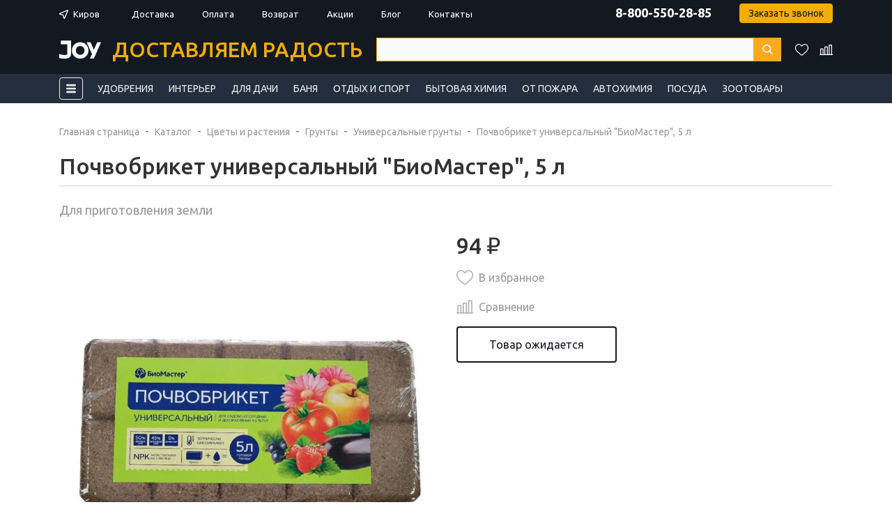

--- FILE ---
content_type: text/html; charset=UTF-8
request_url: https://joy-magazin.ru/catalog/grunty/universalnye-grunty/pochvobriket-universalnyy-biomaster-5-l/
body_size: 19832
content:
<!DOCTYPE html>
<html xml:lang="ru" lang="ru" itemscope itemtype="http://schema.org/WebSite" ontouchmove>
	<head>
		<meta charset="utf-8">
		<title>Почвобрикет универсальный &quot;БиоМастер&quot;, 5 л</title>
		<meta http-equiv="Content-Type" content="text/html; charset=UTF-8" />
<meta name="robots" content="index, follow" />
<script type="text/javascript" data-skip-moving="true">(function(w, d, n) {var cl = "bx-core";var ht = d.documentElement;var htc = ht ? ht.className : undefined;if (htc === undefined || htc.indexOf(cl) !== -1){return;}var ua = n.userAgent;if (/(iPad;)|(iPhone;)/i.test(ua)){cl += " bx-ios";}else if (/Android/i.test(ua)){cl += " bx-android";}cl += (/(ipad|iphone|android|mobile|touch)/i.test(ua) ? " bx-touch" : " bx-no-touch");cl += w.devicePixelRatio && w.devicePixelRatio >= 2? " bx-retina": " bx-no-retina";var ieVersion = -1;if (/AppleWebKit/.test(ua)){cl += " bx-chrome";}else if ((ieVersion = getIeVersion()) > 0){cl += " bx-ie bx-ie" + ieVersion;if (ieVersion > 7 && ieVersion < 10 && !isDoctype()){cl += " bx-quirks";}}else if (/Opera/.test(ua)){cl += " bx-opera";}else if (/Gecko/.test(ua)){cl += " bx-firefox";}if (/Macintosh/i.test(ua)){cl += " bx-mac";}ht.className = htc ? htc + " " + cl : cl;function isDoctype(){if (d.compatMode){return d.compatMode == "CSS1Compat";}return d.documentElement && d.documentElement.clientHeight;}function getIeVersion(){if (/Opera/i.test(ua) || /Webkit/i.test(ua) || /Firefox/i.test(ua) || /Chrome/i.test(ua)){return -1;}var rv = -1;if (!!(w.MSStream) && !(w.ActiveXObject) && ("ActiveXObject" in w)){rv = 11;}else if (!!d.documentMode && d.documentMode >= 10){rv = 10;}else if (!!d.documentMode && d.documentMode >= 9){rv = 9;}else if (d.attachEvent && !/Opera/.test(ua)){rv = 8;}if (rv == -1 || rv == 8){var re;if (n.appName == "Microsoft Internet Explorer"){re = new RegExp("MSIE ([0-9]+[\.0-9]*)");if (re.exec(ua) != null){rv = parseFloat(RegExp.$1);}}else if (n.appName == "Netscape"){rv = 11;re = new RegExp("Trident/.*rv:([0-9]+[\.0-9]*)");if (re.exec(ua) != null){rv = parseFloat(RegExp.$1);}}}return rv;}})(window, document, navigator);</script>


<link href="/bitrix/js/ui/fonts/opensans/ui.font.opensans.min.css?16563050102320" type="text/css"  rel="stylesheet" />
<link href="/bitrix/js/main/popup/dist/main.popup.bundle.min.css?164007010223804" type="text/css"  rel="stylesheet" />
<link href="/bitrix/cache/css/s1/joytmpl/page_53c10b7e697e783caa711950c4cd923a/page_53c10b7e697e783caa711950c4cd923a_v1.css?176614346380547" type="text/css"  rel="stylesheet" />
<link href="/bitrix/panel/main/popup.min.css?162667693221121" type="text/css"  rel="stylesheet" />
<link href="/bitrix/cache/css/s1/joytmpl/template_51b1ab430284c75cd62ac8c8040ce757/template_51b1ab430284c75cd62ac8c8040ce757_v1.css?1766142702467916" type="text/css"  data-template-style="true" rel="stylesheet" />







<meta http-equiv="X-UA-Compatible" content="IE=edge" />
<meta name="viewport" content="width=device-width, initial-scale=1.0">
<meta name="author" content="Студия «Атум»">
<link rel="preconnect" href="https://fonts.gstatic.com">
<link href="https://fonts.googleapis.com/css2?family=Ubuntu:ital,wght@0,300;0,400;0,500;0,700;1,300;1,400;1,500;1,700&display=swap" rel="stylesheet">
<noscript><img src="https://vk.com/rtrg?p=VK-RTRG-334405-7so4X" style="position:fixed; left:-999px;" alt=""/></noscript>
<meta name="yandex-verification" content="b7df6593e1a78b25" />
<link href="/favicon.ico" rel="shortcut icon"  type="image/x-icon">
<link rel="apple-touch-icon" sizes="180x180" href="/favicon/apple-touch-icon.png">
<link rel="icon" type="image/png" sizes="32x32" href="/upload/resize_cache/webp/favicon/favicon-32x32.webp">
<link rel="icon" type="image/png" sizes="16x16" href="/upload/resize_cache/webp/favicon/favicon-16x16.webp">
<link rel="manifest" href="/favicon/site.webmanifest">
<meta name="msapplication-TileColor" content="#da532c">
<meta name="theme-color" content="#ffffff">

                
            

<noscript><img src="https://vk.com/rtrg?p=VK-RTRG-334405-7so4X" style="position:fixed; left:-999px;" alt=""/></noscript>



									</head>
	<body tabIndex="0">
	<div id="wrapper">
				<header>
			<div class="header-top">
				<div class="block-container">
					<div class="d-flex justify-content-between align-items-center">
							<div class="header-top-menu d-flex justify-content-between align-items-center flex-wrap mr-auto">
		<div class="header-top-menu-item city">
			<button class="header-cities-link" data-toggle="modal" id="header-city-link" data-target="#modal-city">
				<span>Киров</span>
			</button>
		</div>
												<div class="header-top-menu-item link"><a href="/info/delivery/" class="header-top-menu-link" title="Доставка">Доставка</a></div>
															<div class="header-top-menu-item link"><a href="/info/payment/" class="header-top-menu-link" title="Оплата">Оплата</a></div>
															<div class="header-top-menu-item link"><a href="/info/return/" class="header-top-menu-link" title="Возврат">Возврат</a></div>
															<div class="header-top-menu-item link"><a href="/sale/" class="header-top-menu-link" title="Акции">Акции</a></div>
															<div class="header-top-menu-item link"><a href="/news/" class="header-top-menu-link" title="Блог">Блог</a></div>
															<div class="header-top-menu-item link"><a href="/info/contacts/" class="header-top-menu-link" title="Контакты">Контакты</a></div>
						</div>
						<div class="header-top-phone d-flex justify-content-between align-items-center flex-wrap">
							<div class="header-top-phone-col"><div class="header-phone"><a href="tel:88005502885" target="_blank">8-800-550-28-85</a></div></div>
							<div class="header-top-phone-col"><button type="button" class="header-modal-callme btn btn-yellow" data-toggle="modal" data-target="#modal-form_callme">Заказать звонок</button></div>
						</div>
					</div>
				</div>
			</div>
			<div class="header-center">
				<div class="header-center-position jq-header-fixed">
					<div class="block-container">
						<div class="header-center-block d-flex justify-content-between align-items-center">
							<a class="header-logo d-flex align-items-center flex-column flex-lg-row" href="/" title="JOY тоавры для дома и сада">
								<img alt="JOY - ДЛЯ ДОМА И САДА" src="/upload/resize_cache/webp/upload/medialibrary/635/63572d5d37010318e5c2cfb2af3b4361.webp" loading="lazy"  title="JOY - ДЛЯ ДОМА И САДА">								<span>доставляем радость</span>
							</a>
							<button class="btn btn-link menu-header-catalog-button d-md-none" type="button" data-toggle="collapse" data-target="#menu-header-catalog" aria-expanded="false" aria-controls="menu-header-catalog"></button>
							<div class="header-search">
                                <div id="smart-title-search" class="bx-searchtitle theme-yellow">
	<form action="/search/index.php">
		<div class="bx-input-group">
			<input id="smart-title-search-input" placeholder="" type="text" name="q" value="" autocomplete="off" class="bx-form-control"/>
			<span class="bx-input-group-btn">
				<span class="bx-searchtitle-preloader view" id="smart-title-search_preloader_item"></span>
				<button class="" type="submit" name="s"></button>
			</span>
		</div>
	</form>
	
	</div>



															</div>
							<div class="header-center-row d-flex align-items-center">
<!--								<div class="header-center-col">-->
<!--									<div class="header-user">-->
<!--										--><!--									</div>-->
<!--								</div>-->
								<div class="header-center-col">
									<div class="header-favorites">
										<a class="header-block-icon-favorites d-flex flex-column align-items-center" href="/personal/favorite/">
    <span id="favorite_count" class="count">0</span>
    <div class="header-block-icon"></div>
    <span class="total">0</span>
</a>
									</div>
								</div>
								<div class="header-center-col">
									<div id="comp_f0969f1c1be81cbbd6221af743b3db1b"><div id="compareList9J9wbd">
<!--'start_frame_cache_compareList9J9wbd'--><a href="/catalog/compare/" class="header-block-icon-compare d-flex flex-column align-items-center">
	<span class="count">0</span>
	<div class="header-block-icon"></div>
	<span class="total">0</span>
</a>
<!--'end_frame_cache_compareList9J9wbd'-->	</div></div>								</div>
<!--								<div class="header-center-col">-->
<!--									<div class="header-basket">-->
<!--										--><!--									</div>-->
<!--								</div>-->
							</div>
						</div>
					</div>
				</div>
			</div>
			<div class="header-bottom">
				<div class="d-none d-md-block">
					<div class="block-container">
						<nav class="navbar navbar-expand-lg navbar-dark">
							<button class="btn btn-link menu-header-catalog-button" type="button" data-toggle="collapse" data-target="#menu-header-catalog" aria-expanded="false" aria-controls="menu-header-catalog"></button>
							<div class="header-bottom-menu d-flex align-items-center flex-wrap">
								<a href="/catalog/tsvety-i-rasteniya/udobreniya-i-stimulyatory/" class="header-bottom-menu-link">Удобрения</a>
										<a href="/catalog/dekor-i-interer/" class="header-bottom-menu-link">Интерьер</a>
										<a href="/catalog/dacha/" class="header-bottom-menu-link">Для дачи</a>
										<a href="/catalog/banya/" class="header-bottom-menu-link">Баня</a>
										<a href="/catalog/dacha/otdykh-i-piknik/" class="header-bottom-menu-link">Отдых и спорт</a>
										<a href="/catalog/khozyaystvennye-tovary/bytovaya-himiya/" class="header-bottom-menu-link">Бытовая химия</a>
										<a href="/catalog/dacha/ot-pozhara/" class="header-bottom-menu-link">От пожара</a>
										<a href="/catalog/avto/" class="header-bottom-menu-link">Автохимия</a>
										<a href="/catalog/posuda/kukhonnye-prinadlezhnosti/" class="header-bottom-menu-link">Посуда</a>
										<a href="/catalog/zootovary/" class="header-bottom-menu-link">Зоотовары</a>
			</div>
						</nav>
					</div>
				</div>
				<div id="menu-header-catalog" class="collapse position-absolute w-100">
					<div class="bg"></div>
					<div class="block-container">
						<div id="block-menu-catalog" class="row align-items-start mx-0">
    
	<div class="col-12 col-md-3 block-menu-catalog-left d-flex align-items-center pt-0 pb-0 pl-0 pr-0 p-lg-0">
		<div class="block-menu-catalog-center d-flex flex-column align-items-stretch">
							                    <div class="header-catalog__1-lvl-item d-flex justify-content-between">
                                                    <a class="block-menu-catalog-link jq-block-link js-header-catalog-1-lvl-link  yes" href="/catalog/dacha/"  data-parent="#menu-section-16"title="Дача и сад">
                                <img src="/upload/resize_cache/webp/upload/iblock/95a/kykreu06he6cwrpnmr135amczbqxp0ck.webp" loading="lazy" >                                <span class="hover">Дача и сад</span>
                            </a>
                        
                                            </div>
																																																																																								                    <div class="header-catalog__1-lvl-item d-flex justify-content-between">
                                                    <a class="block-menu-catalog-link jq-block-link js-header-catalog-1-lvl-link  yes" href="/catalog/banya/"  data-parent="#menu-section-35"title="Для бани и сауны">
                                <img src="/upload/resize_cache/webp/upload/iblock/24a/7the451ccx6o2esi0cwhxjmy6xz99fan.webp" loading="lazy" >                                <span class="hover">Для бани и сауны</span>
                            </a>
                        
                                            </div>
																		                    <div class="header-catalog__1-lvl-item d-flex justify-content-between">
                                                    <a class="block-menu-catalog-link jq-block-link js-header-catalog-1-lvl-link  yes" href="/catalog/dekor-i-interer/"  data-parent="#menu-section-138"title="Декор и интерьер">
                                <img src="/upload/resize_cache/webp/upload/iblock/efb/68k8jo2rfvd03czbb1lp1zwlgqrdi50v.webp" loading="lazy" >                                <span class="hover">Декор и интерьер</span>
                            </a>
                        
                                            </div>
																									                    <div class="header-catalog__1-lvl-item d-flex justify-content-between">
                                                    <a class="block-menu-catalog-link jq-block-link  " href="/catalog/osveshchenie/" title="Освещение">
                                <img src="/upload/resize_cache/webp/upload/iblock/9cd/5t58hgxotfw8l5s6p1t92gffrophcyp6.webp" loading="lazy" >                                <span class="hover">Освещение</span>
                            </a>
                        
                                            </div>
											                    <div class="header-catalog__1-lvl-item d-flex justify-content-between">
                                                    <a class="block-menu-catalog-link jq-block-link js-header-catalog-1-lvl-link  yes" href="/catalog/tsvety-i-rasteniya/"  data-parent="#menu-section-132"title="Цветы и растения">
                                <img src="/upload/resize_cache/webp/upload/iblock/5f8/wx94pzber3hgs4dd1mhurpsjri84eezu.webp" loading="lazy" >                                <span class="hover">Цветы и растения</span>
                            </a>
                        
                                            </div>
																																																																																																																																																							                    <div class="header-catalog__1-lvl-item d-flex justify-content-between">
                                                    <a class="block-menu-catalog-link jq-block-link js-header-catalog-1-lvl-link  yes" href="/catalog/khranenie-veshchey/"  data-parent="#menu-section-140"title="Хранение вещей">
                                <img src="/upload/resize_cache/webp/upload/iblock/601/07uyio53b3j6e21u9bfzxfixdp72vphz.webp" loading="lazy" >                                <span class="hover">Хранение вещей</span>
                            </a>
                        
                                            </div>
																									                    <div class="header-catalog__1-lvl-item d-flex justify-content-between">
                                                    <a class="block-menu-catalog-link jq-block-link js-header-catalog-1-lvl-link  yes" href="/catalog/posuda/"  data-parent="#menu-section-135"title="Посуда">
                                <img src="/upload/resize_cache/webp/upload/iblock/900/fv11mjzttcojc0uzd0qhwj316extm863.webp" loading="lazy" >                                <span class="hover">Посуда</span>
                            </a>
                        
                                            </div>
																																																																																								                    <div class="header-catalog__1-lvl-item d-flex justify-content-between">
                                                    <a class="block-menu-catalog-link jq-block-link js-header-catalog-1-lvl-link  yes" href="/catalog/khozyaystvennye-tovary/"  data-parent="#menu-section-134"title="Хозяйственные товары">
                                <img src="/upload/resize_cache/webp/upload/iblock/56f/jd4krh2u0p9fe3w77v290jyy9yp2esm4.webp" loading="lazy" >                                <span class="hover">Хозяйственные товары</span>
                            </a>
                        
                                            </div>
																																																																			                    <div class="header-catalog__1-lvl-item d-flex justify-content-between">
                                                    <a class="block-menu-catalog-link jq-block-link js-header-catalog-1-lvl-link  yes" href="/catalog/zootovary/"  data-parent="#menu-section-40"title="Для животных">
                                <img src="/upload/resize_cache/webp/upload/iblock/bf7/s71ztpdvgtvwwvu0e4cwpkp0swayhg59.webp" loading="lazy" >                                <span class="hover">Для животных</span>
                            </a>
                        
                                            </div>
																																                    <div class="header-catalog__1-lvl-item d-flex justify-content-between">
                                                    <a class="block-menu-catalog-link jq-block-link js-header-catalog-1-lvl-link  yes" href="/catalog/avto/"  data-parent="#menu-section-36"title="Товары для авто">
                                <img src="/upload/resize_cache/webp/upload/iblock/fef/eofpeh82g5bq91rtq125y4v8tdfp9blf.webp" loading="lazy" >                                <span class="hover">Товары для авто</span>
                            </a>
                        
                                            </div>
																							</div>
	</div>
	<div class="col-12 col-md-4 col block-menu-catalog-right p-0 header-catalog__subcategories-wrapper h-100">
        <div class="header-catalog__2-lvl-wrapper">
            <button class="header-catalog__back-btn js-header-catalog-back-btn hidden-desktop d-md-none">
                    <span class="header-catalog__back-btn-icon">
                        <svg height="0.75rem" viewBox="0 0 7 12" width="0.4375rem" xmlns="http://www.w3.org/2000/svg">
                            <path d="M5.682 12.008l1.325-1.4L2.642 6l4.365-4.608-1.325-1.4L-.008 6z" fill="#333"/>
                        </svg>
                    </span>
                <span class="header-catalog__back-btn-text js-header-catalog-back-btn-text">Назад</span>
            </button>
                            <div class="header-catalog__2-lvl-item js-header-catalog-2-lvl-item header-catalog__2-lvl-item_active"
                    data-subcategory="Дача и сад">

                    <div class="p-2 block-menu-catalog-section jq-block-section" id="menu-section-16">
                        <div class="row">
                                                        <div class="header-catalog__2-lvl-wrapper-item col-lg-12 pt-2 pb-2 pl-4 pr-4 pl-lg-3 pr-lg-3 pt-lg-2 pb-lg-2">
                                    <div class="header-catalog__2-lvl-title col-12 pl-0">
                                        <a class="header-catalog__2-lvl-link" href="/catalog/dacha/sadovyy-instrument/"><span>Садовый инструмент</span></a>
                                                                            </div>
                                                                    </div>
                                                        <div class="header-catalog__2-lvl-wrapper-item col-lg-12 pt-2 pb-2 pl-4 pr-4 pl-lg-3 pr-lg-3 pt-lg-2 pb-lg-2">
                                    <div class="header-catalog__2-lvl-title col-12 pl-0">
                                        <a class="header-catalog__2-lvl-link" href="/catalog/dacha/sadovyy-dekor/"><span>Садовый декор</span></a>
                                                                            </div>
                                                                    </div>
                                                        <div class="header-catalog__2-lvl-wrapper-item col-lg-12 pt-2 pb-2 pl-4 pr-4 pl-lg-3 pr-lg-3 pt-lg-2 pb-lg-2">
                                    <div class="header-catalog__2-lvl-title col-12 pl-0">
                                        <a class="header-catalog__2-lvl-link" href="/catalog/dacha/otdykh-i-piknik/"><span>Отдых и пикник</span></a>
                                                                                    <!-- <button class="header-catalog__2-lvl-link-icon d-lg-none js-header-catalog-dropdown-btn" type="button">
                                                <svg class="header-catalog__icon-more-open" height="0.1875em"
                                                     viewBox="0 0 13 3"
                                                     width="0.8125em" xmlns="http://www.w3.org/2000/svg">
                                                    <path d="M1.5 0a1.5 1.5 0 110 2.998A1.5 1.5 0 011.5 0zm4.999 0a1.5 1.5 0 110 3 1.5 1.5 0 010-3zm5 0a1.5 1.5 0 110 2.999 1.5 1.5 0 010-3z"
                                                          fill="#999"></path>
                                                </svg>
                                                <svg class="header-catalog__icon-more-close header-catalog__icon-more-close_hidden"
                                                     height="0.1875rem" viewBox="0 0 3 3"
                                                     width="0.1875rem" xmlns="http://www.w3.org/2000/svg">
                                                    <path d="M1.5 0a1.5 1.5 0 110 2.999 1.5 1.5 0 010-3z" fill="#333"/>
                                                </svg>
                                            </button> -->
                                                                            </div>
                                                                            <!-- <div class="header-catalog__3-lvl-dropdown">
                                            <div class="header-catalog__3-lvl-list">
                                                                                                    <div class="header-catalog__3-lvl-item">
                                                        <a class="header-catalog__3-lvl-link pt-2 pl-3 pt-md-0 pl-md-0" href=""></a>
                                                    </div>
                                                                                            </div>
                                        </div> -->
                                                                    </div>
                                                        <div class="header-catalog__2-lvl-wrapper-item col-lg-12 pt-2 pb-2 pl-4 pr-4 pl-lg-3 pr-lg-3 pt-lg-2 pb-lg-2">
                                    <div class="header-catalog__2-lvl-title col-12 pl-0">
                                        <a class="header-catalog__2-lvl-link" href="/catalog/dacha/biotualety-i-septiki/"><span>Биотуалеты и септики</span></a>
                                                                            </div>
                                                                    </div>
                                                        <div class="header-catalog__2-lvl-wrapper-item col-lg-12 pt-2 pb-2 pl-4 pr-4 pl-lg-3 pr-lg-3 pt-lg-2 pb-lg-2">
                                    <div class="header-catalog__2-lvl-title col-12 pl-0">
                                        <a class="header-catalog__2-lvl-link" href="/catalog/dacha/ot-pozhara/"><span>Средства пожаротушения</span></a>
                                                                            </div>
                                                                    </div>
                                                        <div class="header-catalog__2-lvl-wrapper-item col-lg-12 pt-2 pb-2 pl-4 pr-4 pl-lg-3 pr-lg-3 pt-lg-2 pb-lg-2">
                                    <div class="header-catalog__2-lvl-title col-12 pl-0">
                                        <a class="header-catalog__2-lvl-link" href="/catalog/dacha/sredstva-ot-nasekomykh-i-gryzunov/"><span>Средства от насекомых и грызунов</span></a>
                                                                                    <!-- <button class="header-catalog__2-lvl-link-icon d-lg-none js-header-catalog-dropdown-btn" type="button">
                                                <svg class="header-catalog__icon-more-open" height="0.1875em"
                                                     viewBox="0 0 13 3"
                                                     width="0.8125em" xmlns="http://www.w3.org/2000/svg">
                                                    <path d="M1.5 0a1.5 1.5 0 110 2.998A1.5 1.5 0 011.5 0zm4.999 0a1.5 1.5 0 110 3 1.5 1.5 0 010-3zm5 0a1.5 1.5 0 110 2.999 1.5 1.5 0 010-3z"
                                                          fill="#999"></path>
                                                </svg>
                                                <svg class="header-catalog__icon-more-close header-catalog__icon-more-close_hidden"
                                                     height="0.1875rem" viewBox="0 0 3 3"
                                                     width="0.1875rem" xmlns="http://www.w3.org/2000/svg">
                                                    <path d="M1.5 0a1.5 1.5 0 110 2.999 1.5 1.5 0 010-3z" fill="#333"/>
                                                </svg>
                                            </button> -->
                                                                            </div>
                                                                            <!-- <div class="header-catalog__3-lvl-dropdown">
                                            <div class="header-catalog__3-lvl-list">
                                                                                                    <div class="header-catalog__3-lvl-item">
                                                        <a class="header-catalog__3-lvl-link pt-2 pl-3 pt-md-0 pl-md-0" href=""></a>
                                                    </div>
                                                                                            </div>
                                        </div> -->
                                                                    </div>
                                                        <div class="header-catalog__2-lvl-wrapper-item col-lg-12 pt-2 pb-2 pl-4 pr-4 pl-lg-3 pr-lg-3 pt-lg-2 pb-lg-2">
                                    <div class="header-catalog__2-lvl-title col-12 pl-0">
                                        <a class="header-catalog__2-lvl-link" href="/catalog/dacha/odezhda-dlya-dachi/"><span>Одежда для дачи</span></a>
                                                                            </div>
                                                                    </div>
                                                </div>
                    </div>
                </div>
                            <div class="header-catalog__2-lvl-item js-header-catalog-2-lvl-item "
                    data-subcategory="Для бани и сауны">

                    <div class="p-2 block-menu-catalog-section jq-block-section" id="menu-section-35">
                        <div class="row">
                                                        <div class="header-catalog__2-lvl-wrapper-item col-lg-12 pt-2 pb-2 pl-4 pr-4 pl-lg-3 pr-lg-3 pt-lg-2 pb-lg-2">
                                    <div class="header-catalog__2-lvl-title col-12 pl-0">
                                        <a class="header-catalog__2-lvl-link" href="/catalog/banya/tekstil-bannyy/"><span>Текстиль банный</span></a>
                                                                            </div>
                                                                    </div>
                                                </div>
                    </div>
                </div>
                            <div class="header-catalog__2-lvl-item js-header-catalog-2-lvl-item "
                    data-subcategory="Декор и интерьер">

                    <div class="p-2 block-menu-catalog-section jq-block-section" id="menu-section-138">
                        <div class="row">
                                                        <div class="header-catalog__2-lvl-wrapper-item col-lg-12 pt-2 pb-2 pl-4 pr-4 pl-lg-3 pr-lg-3 pt-lg-2 pb-lg-2">
                                    <div class="header-catalog__2-lvl-title col-12 pl-0">
                                        <a class="header-catalog__2-lvl-link" href="/catalog/dekor-i-interer/kopilki/"><span>Копилки</span></a>
                                                                            </div>
                                                                    </div>
                                                        <div class="header-catalog__2-lvl-wrapper-item col-lg-12 pt-2 pb-2 pl-4 pr-4 pl-lg-3 pr-lg-3 pt-lg-2 pb-lg-2">
                                    <div class="header-catalog__2-lvl-title col-12 pl-0">
                                        <a class="header-catalog__2-lvl-link" href="/catalog/dekor-i-interer/suveniry/"><span>Сувениры</span></a>
                                                                            </div>
                                                                    </div>
                                                </div>
                    </div>
                </div>
                            <div class="header-catalog__2-lvl-item js-header-catalog-2-lvl-item "
                    data-subcategory="Освещение">

                    <div class="p-2 block-menu-catalog-section jq-block-section" id="menu-section-142">
                        <div class="row">
                                                </div>
                    </div>
                </div>
                            <div class="header-catalog__2-lvl-item js-header-catalog-2-lvl-item "
                    data-subcategory="Цветы и растения">

                    <div class="p-2 block-menu-catalog-section jq-block-section" id="menu-section-132">
                        <div class="row">
                                                        <div class="header-catalog__2-lvl-wrapper-item col-lg-12 pt-2 pb-2 pl-4 pr-4 pl-lg-3 pr-lg-3 pt-lg-2 pb-lg-2">
                                    <div class="header-catalog__2-lvl-title col-12 pl-0">
                                        <a class="header-catalog__2-lvl-link" href="/catalog/tsvety-i-rasteniya/gorshki-i-kashpo/"><span>Горшки и кашпо</span></a>
                                                                            </div>
                                                                    </div>
                                                        <div class="header-catalog__2-lvl-wrapper-item col-lg-12 pt-2 pb-2 pl-4 pr-4 pl-lg-3 pr-lg-3 pt-lg-2 pb-lg-2">
                                    <div class="header-catalog__2-lvl-title col-12 pl-0">
                                        <a class="header-catalog__2-lvl-link" href="/catalog/tsvety-i-rasteniya/leyki-i-opryskivateli/"><span>Лейки и опрыскиватели</span></a>
                                                                            </div>
                                                                    </div>
                                                        <div class="header-catalog__2-lvl-wrapper-item col-lg-12 pt-2 pb-2 pl-4 pr-4 pl-lg-3 pr-lg-3 pt-lg-2 pb-lg-2">
                                    <div class="header-catalog__2-lvl-title col-12 pl-0">
                                        <a class="header-catalog__2-lvl-link" href="/catalog/tsvety-i-rasteniya/grunty/"><span>Грунты</span></a>
                                                                                    <!-- <button class="header-catalog__2-lvl-link-icon d-lg-none js-header-catalog-dropdown-btn" type="button">
                                                <svg class="header-catalog__icon-more-open" height="0.1875em"
                                                     viewBox="0 0 13 3"
                                                     width="0.8125em" xmlns="http://www.w3.org/2000/svg">
                                                    <path d="M1.5 0a1.5 1.5 0 110 2.998A1.5 1.5 0 011.5 0zm4.999 0a1.5 1.5 0 110 3 1.5 1.5 0 010-3zm5 0a1.5 1.5 0 110 2.999 1.5 1.5 0 010-3z"
                                                          fill="#999"></path>
                                                </svg>
                                                <svg class="header-catalog__icon-more-close header-catalog__icon-more-close_hidden"
                                                     height="0.1875rem" viewBox="0 0 3 3"
                                                     width="0.1875rem" xmlns="http://www.w3.org/2000/svg">
                                                    <path d="M1.5 0a1.5 1.5 0 110 2.999 1.5 1.5 0 010-3z" fill="#333"/>
                                                </svg>
                                            </button> -->
                                                                            </div>
                                                                            <!-- <div class="header-catalog__3-lvl-dropdown">
                                            <div class="header-catalog__3-lvl-list">
                                                                                                    <div class="header-catalog__3-lvl-item">
                                                        <a class="header-catalog__3-lvl-link pt-2 pl-3 pt-md-0 pl-md-0" href=""></a>
                                                    </div>
                                                                                            </div>
                                        </div> -->
                                                                    </div>
                                                        <div class="header-catalog__2-lvl-wrapper-item col-lg-12 pt-2 pb-2 pl-4 pr-4 pl-lg-3 pr-lg-3 pt-lg-2 pb-lg-2">
                                    <div class="header-catalog__2-lvl-title col-12 pl-0">
                                        <a class="header-catalog__2-lvl-link" href="/catalog/tsvety-i-rasteniya/udobreniya-i-stimulyatory/"><span>Удобрения и стимуляторы</span></a>
                                                                                    <!-- <button class="header-catalog__2-lvl-link-icon d-lg-none js-header-catalog-dropdown-btn" type="button">
                                                <svg class="header-catalog__icon-more-open" height="0.1875em"
                                                     viewBox="0 0 13 3"
                                                     width="0.8125em" xmlns="http://www.w3.org/2000/svg">
                                                    <path d="M1.5 0a1.5 1.5 0 110 2.998A1.5 1.5 0 011.5 0zm4.999 0a1.5 1.5 0 110 3 1.5 1.5 0 010-3zm5 0a1.5 1.5 0 110 2.999 1.5 1.5 0 010-3z"
                                                          fill="#999"></path>
                                                </svg>
                                                <svg class="header-catalog__icon-more-close header-catalog__icon-more-close_hidden"
                                                     height="0.1875rem" viewBox="0 0 3 3"
                                                     width="0.1875rem" xmlns="http://www.w3.org/2000/svg">
                                                    <path d="M1.5 0a1.5 1.5 0 110 2.999 1.5 1.5 0 010-3z" fill="#333"/>
                                                </svg>
                                            </button> -->
                                                                            </div>
                                                                            <!-- <div class="header-catalog__3-lvl-dropdown">
                                            <div class="header-catalog__3-lvl-list">
                                                                                                    <div class="header-catalog__3-lvl-item">
                                                        <a class="header-catalog__3-lvl-link pt-2 pl-3 pt-md-0 pl-md-0" href=""></a>
                                                    </div>
                                                                                            </div>
                                        </div> -->
                                                                    </div>
                                                        <div class="header-catalog__2-lvl-wrapper-item col-lg-12 pt-2 pb-2 pl-4 pr-4 pl-lg-3 pr-lg-3 pt-lg-2 pb-lg-2">
                                    <div class="header-catalog__2-lvl-title col-12 pl-0">
                                        <a class="header-catalog__2-lvl-link" href="/catalog/tsvety-i-rasteniya/sredstva-zashchity-rasteniy/"><span>Средства защиты растений</span></a>
                                                                                    <!-- <button class="header-catalog__2-lvl-link-icon d-lg-none js-header-catalog-dropdown-btn" type="button">
                                                <svg class="header-catalog__icon-more-open" height="0.1875em"
                                                     viewBox="0 0 13 3"
                                                     width="0.8125em" xmlns="http://www.w3.org/2000/svg">
                                                    <path d="M1.5 0a1.5 1.5 0 110 2.998A1.5 1.5 0 011.5 0zm4.999 0a1.5 1.5 0 110 3 1.5 1.5 0 010-3zm5 0a1.5 1.5 0 110 2.999 1.5 1.5 0 010-3z"
                                                          fill="#999"></path>
                                                </svg>
                                                <svg class="header-catalog__icon-more-close header-catalog__icon-more-close_hidden"
                                                     height="0.1875rem" viewBox="0 0 3 3"
                                                     width="0.1875rem" xmlns="http://www.w3.org/2000/svg">
                                                    <path d="M1.5 0a1.5 1.5 0 110 2.999 1.5 1.5 0 010-3z" fill="#333"/>
                                                </svg>
                                            </button> -->
                                                                            </div>
                                                                            <!-- <div class="header-catalog__3-lvl-dropdown">
                                            <div class="header-catalog__3-lvl-list">
                                                                                                    <div class="header-catalog__3-lvl-item">
                                                        <a class="header-catalog__3-lvl-link pt-2 pl-3 pt-md-0 pl-md-0" href=""></a>
                                                    </div>
                                                                                            </div>
                                        </div> -->
                                                                    </div>
                                                        <div class="header-catalog__2-lvl-wrapper-item col-lg-12 pt-2 pb-2 pl-4 pr-4 pl-lg-3 pr-lg-3 pt-lg-2 pb-lg-2">
                                    <div class="header-catalog__2-lvl-title col-12 pl-0">
                                        <a class="header-catalog__2-lvl-link" href="/catalog/tsvety-i-rasteniya/fitolampy/"><span>Фитолампы</span></a>
                                                                            </div>
                                                                    </div>
                                                </div>
                    </div>
                </div>
                            <div class="header-catalog__2-lvl-item js-header-catalog-2-lvl-item "
                    data-subcategory="Хранение вещей">

                    <div class="p-2 block-menu-catalog-section jq-block-section" id="menu-section-140">
                        <div class="row">
                                                        <div class="header-catalog__2-lvl-wrapper-item col-lg-12 pt-2 pb-2 pl-4 pr-4 pl-lg-3 pr-lg-3 pt-lg-2 pb-lg-2">
                                    <div class="header-catalog__2-lvl-title col-12 pl-0">
                                        <a class="header-catalog__2-lvl-link" href="/catalog/khranenie-veshchey/organayzery/"><span>Органайзеры</span></a>
                                                                            </div>
                                                                    </div>
                                                        <div class="header-catalog__2-lvl-wrapper-item col-lg-12 pt-2 pb-2 pl-4 pr-4 pl-lg-3 pr-lg-3 pt-lg-2 pb-lg-2">
                                    <div class="header-catalog__2-lvl-title col-12 pl-0">
                                        <a class="header-catalog__2-lvl-link" href="/catalog/khranenie-veshchey/chekhly/"><span>Чехлы</span></a>
                                                                            </div>
                                                                    </div>
                                                </div>
                    </div>
                </div>
                            <div class="header-catalog__2-lvl-item js-header-catalog-2-lvl-item "
                    data-subcategory="Посуда">

                    <div class="p-2 block-menu-catalog-section jq-block-section" id="menu-section-135">
                        <div class="row">
                                                        <div class="header-catalog__2-lvl-wrapper-item col-lg-12 pt-2 pb-2 pl-4 pr-4 pl-lg-3 pr-lg-3 pt-lg-2 pb-lg-2">
                                    <div class="header-catalog__2-lvl-title col-12 pl-0">
                                        <a class="header-catalog__2-lvl-link" href="/catalog/posuda/kukhonnye-prinadlezhnosti/"><span>Кухонные принадлежности</span></a>
                                                                                    <!-- <button class="header-catalog__2-lvl-link-icon d-lg-none js-header-catalog-dropdown-btn" type="button">
                                                <svg class="header-catalog__icon-more-open" height="0.1875em"
                                                     viewBox="0 0 13 3"
                                                     width="0.8125em" xmlns="http://www.w3.org/2000/svg">
                                                    <path d="M1.5 0a1.5 1.5 0 110 2.998A1.5 1.5 0 011.5 0zm4.999 0a1.5 1.5 0 110 3 1.5 1.5 0 010-3zm5 0a1.5 1.5 0 110 2.999 1.5 1.5 0 010-3z"
                                                          fill="#999"></path>
                                                </svg>
                                                <svg class="header-catalog__icon-more-close header-catalog__icon-more-close_hidden"
                                                     height="0.1875rem" viewBox="0 0 3 3"
                                                     width="0.1875rem" xmlns="http://www.w3.org/2000/svg">
                                                    <path d="M1.5 0a1.5 1.5 0 110 2.999 1.5 1.5 0 010-3z" fill="#333"/>
                                                </svg>
                                            </button> -->
                                                                            </div>
                                                                            <!-- <div class="header-catalog__3-lvl-dropdown">
                                            <div class="header-catalog__3-lvl-list">
                                                                                                    <div class="header-catalog__3-lvl-item">
                                                        <a class="header-catalog__3-lvl-link pt-2 pl-3 pt-md-0 pl-md-0" href=""></a>
                                                    </div>
                                                                                            </div>
                                        </div> -->
                                                                    </div>
                                                        <div class="header-catalog__2-lvl-wrapper-item col-lg-12 pt-2 pb-2 pl-4 pr-4 pl-lg-3 pr-lg-3 pt-lg-2 pb-lg-2">
                                    <div class="header-catalog__2-lvl-title col-12 pl-0">
                                        <a class="header-catalog__2-lvl-link" href="/catalog/posuda/posuda-dlya-turizma-/"><span>Посуда для туризма</span></a>
                                                                            </div>
                                                                    </div>
                                                        <div class="header-catalog__2-lvl-wrapper-item col-lg-12 pt-2 pb-2 pl-4 pr-4 pl-lg-3 pr-lg-3 pt-lg-2 pb-lg-2">
                                    <div class="header-catalog__2-lvl-title col-12 pl-0">
                                        <a class="header-catalog__2-lvl-link" href="/catalog/posuda/flakony-i-raspyliteli/"><span>Флаконы и распылители</span></a>
                                                                            </div>
                                                                    </div>
                                                </div>
                    </div>
                </div>
                            <div class="header-catalog__2-lvl-item js-header-catalog-2-lvl-item "
                    data-subcategory="Хозяйственные товары">

                    <div class="p-2 block-menu-catalog-section jq-block-section" id="menu-section-134">
                        <div class="row">
                                                        <div class="header-catalog__2-lvl-wrapper-item col-lg-12 pt-2 pb-2 pl-4 pr-4 pl-lg-3 pr-lg-3 pt-lg-2 pb-lg-2">
                                    <div class="header-catalog__2-lvl-title col-12 pl-0">
                                        <a class="header-catalog__2-lvl-link" href="/catalog/khozyaystvennye-tovary/bytovaya-himiya/"><span>Бытовая химия</span></a>
                                                                                    <!-- <button class="header-catalog__2-lvl-link-icon d-lg-none js-header-catalog-dropdown-btn" type="button">
                                                <svg class="header-catalog__icon-more-open" height="0.1875em"
                                                     viewBox="0 0 13 3"
                                                     width="0.8125em" xmlns="http://www.w3.org/2000/svg">
                                                    <path d="M1.5 0a1.5 1.5 0 110 2.998A1.5 1.5 0 011.5 0zm4.999 0a1.5 1.5 0 110 3 1.5 1.5 0 010-3zm5 0a1.5 1.5 0 110 2.999 1.5 1.5 0 010-3z"
                                                          fill="#999"></path>
                                                </svg>
                                                <svg class="header-catalog__icon-more-close header-catalog__icon-more-close_hidden"
                                                     height="0.1875rem" viewBox="0 0 3 3"
                                                     width="0.1875rem" xmlns="http://www.w3.org/2000/svg">
                                                    <path d="M1.5 0a1.5 1.5 0 110 2.999 1.5 1.5 0 010-3z" fill="#333"/>
                                                </svg>
                                            </button> -->
                                                                            </div>
                                                                            <!-- <div class="header-catalog__3-lvl-dropdown">
                                            <div class="header-catalog__3-lvl-list">
                                                                                                    <div class="header-catalog__3-lvl-item">
                                                        <a class="header-catalog__3-lvl-link pt-2 pl-3 pt-md-0 pl-md-0" href=""></a>
                                                    </div>
                                                                                            </div>
                                        </div> -->
                                                                    </div>
                                                        <div class="header-catalog__2-lvl-wrapper-item col-lg-12 pt-2 pb-2 pl-4 pr-4 pl-lg-3 pr-lg-3 pt-lg-2 pb-lg-2">
                                    <div class="header-catalog__2-lvl-title col-12 pl-0">
                                        <a class="header-catalog__2-lvl-link" href="/catalog/khozyaystvennye-tovary/inventar-dlya-uborki/"><span>Инвентарь для уборки</span></a>
                                                                            </div>
                                                                    </div>
                                                        <div class="header-catalog__2-lvl-wrapper-item col-lg-12 pt-2 pb-2 pl-4 pr-4 pl-lg-3 pr-lg-3 pt-lg-2 pb-lg-2">
                                    <div class="header-catalog__2-lvl-title col-12 pl-0">
                                        <a class="header-catalog__2-lvl-link" href="/catalog/khozyaystvennye-tovary/aksessuary-dlya-vannoy/"><span>Аксессуары для ванной</span></a>
                                                                            </div>
                                                                    </div>
                                                        <div class="header-catalog__2-lvl-wrapper-item col-lg-12 pt-2 pb-2 pl-4 pr-4 pl-lg-3 pr-lg-3 pt-lg-2 pb-lg-2">
                                    <div class="header-catalog__2-lvl-title col-12 pl-0">
                                        <a class="header-catalog__2-lvl-link" href="/catalog/khozyaystvennye-tovary/antibakterialnaya-zashchita/"><span>Антибактериальная защита</span></a>
                                                                            </div>
                                                                    </div>
                                                </div>
                    </div>
                </div>
                            <div class="header-catalog__2-lvl-item js-header-catalog-2-lvl-item "
                    data-subcategory="Для животных">

                    <div class="p-2 block-menu-catalog-section jq-block-section" id="menu-section-40">
                        <div class="row">
                                                        <div class="header-catalog__2-lvl-wrapper-item col-lg-12 pt-2 pb-2 pl-4 pr-4 pl-lg-3 pr-lg-3 pt-lg-2 pb-lg-2">
                                    <div class="header-catalog__2-lvl-title col-12 pl-0">
                                        <a class="header-catalog__2-lvl-link" href="/catalog/zootovary/gryzuny/"><span>Грызуны</span></a>
                                                                            </div>
                                                                    </div>
                                                        <div class="header-catalog__2-lvl-wrapper-item col-lg-12 pt-2 pb-2 pl-4 pr-4 pl-lg-3 pr-lg-3 pt-lg-2 pb-lg-2">
                                    <div class="header-catalog__2-lvl-title col-12 pl-0">
                                        <a class="header-catalog__2-lvl-link" href="/catalog/zootovary/dlya-koshek/"><span>Для кошек</span></a>
                                                                            </div>
                                                                    </div>
                                                        <div class="header-catalog__2-lvl-wrapper-item col-lg-12 pt-2 pb-2 pl-4 pr-4 pl-lg-3 pr-lg-3 pt-lg-2 pb-lg-2">
                                    <div class="header-catalog__2-lvl-title col-12 pl-0">
                                        <a class="header-catalog__2-lvl-link" href="/catalog/zootovary/dlya-sobak/"><span>Для собак</span></a>
                                                                            </div>
                                                                    </div>
                                                </div>
                    </div>
                </div>
                            <div class="header-catalog__2-lvl-item js-header-catalog-2-lvl-item "
                    data-subcategory="Товары для авто">

                    <div class="p-2 block-menu-catalog-section jq-block-section" id="menu-section-36">
                        <div class="row">
                                                        <div class="header-catalog__2-lvl-wrapper-item col-lg-12 pt-2 pb-2 pl-4 pr-4 pl-lg-3 pr-lg-3 pt-lg-2 pb-lg-2">
                                    <div class="header-catalog__2-lvl-title col-12 pl-0">
                                        <a class="header-catalog__2-lvl-link" href="/catalog/avto/avtokhimiya/"><span>Автохимия</span></a>
                                                                            </div>
                                                                    </div>
                                                        <div class="header-catalog__2-lvl-wrapper-item col-lg-12 pt-2 pb-2 pl-4 pr-4 pl-lg-3 pr-lg-3 pt-lg-2 pb-lg-2">
                                    <div class="header-catalog__2-lvl-title col-12 pl-0">
                                        <a class="header-catalog__2-lvl-link" href="/catalog/avto/aksessuary-dlya-avto/"><span>Аксессуары для авто</span></a>
                                                                            </div>
                                                                    </div>
                                                </div>
                    </div>
                </div>
                    </div>
	</div>
</div>

					</div>
				</div>
			</div>
		</header>
<main>
		<nav id="breadcrumb" aria-label="breadcrumb"><div class="block-container"><ol class="breadcrumb" itemprop="http://schema.org/breadcrumb" itemscope itemtype="http://schema.org/BreadcrumbList"><li class="breadcrumb-item" id="bx_breadcrumb_0" itemprop="itemListElement" itemscope itemtype="http://schema.org/ListItem">
				<a href="/" title="Главная страница" itemprop="item">
					<span itemprop="name">Главная страница</span>
				</a>
				<meta itemprop="position" content="1" />
			</li><li class="breadcrumb-item" id="bx_breadcrumb_1" itemprop="itemListElement" itemscope itemtype="http://schema.org/ListItem">
				<a href="/catalog/" title="Каталог" itemprop="item">
					<span itemprop="name">Каталог</span>
				</a>
				<meta itemprop="position" content="2" />
			</li><li class="breadcrumb-item" id="bx_breadcrumb_2" itemprop="itemListElement" itemscope itemtype="http://schema.org/ListItem">
				<a href="/catalog/tsvety-i-rasteniya/" title="Цветы и растения" itemprop="item">
					<span itemprop="name">Цветы и растения</span>
				</a>
				<meta itemprop="position" content="3" />
			</li><li class="breadcrumb-item" id="bx_breadcrumb_3" itemprop="itemListElement" itemscope itemtype="http://schema.org/ListItem">
				<a href="/catalog/tsvety-i-rasteniya/grunty/" title="Грунты" itemprop="item">
					<span itemprop="name">Грунты</span>
				</a>
				<meta itemprop="position" content="4" />
			</li><li class="breadcrumb-item" id="bx_breadcrumb_4" itemprop="itemListElement" itemscope itemtype="http://schema.org/ListItem">
				<a href="/catalog/tsvety-i-rasteniya/grunty/universalnye-grunty/" title="Универсальные грунты" itemprop="item">
					<span itemprop="name">Универсальные грунты</span>
				</a>
				<meta itemprop="position" content="5" />
			</li><li class="breadcrumb-item active" itemprop="itemListElement" itemscope itemtype="http://schema.org/ListItem">
				<meta itemprop="item" content="" />
	                        <span itemprop="name">Почвобрикет универсальный &quot;БиоМастер&quot;, 5 л</span>
	                        <meta itemprop="position" content="6" />
			</li></ol></div></nav><div class="block-title">
	<div class="block-container">
		<h1>Почвобрикет универсальный &quot;БиоМастер&quot;, 5 л</h1>
	</div>
</div>
	<div class="block-container clearfix">
			<div class="row">
			<div class="col">
	<div class="row">
	<div class='col'>
		<div class="bx-catalog-element" id="bx_117848907_1707" itemscope itemtype="http://schema.org/Product">
			<div class="product-item-detail-description">
			Для приготовления земли		</div>
		<div class="bx-catalog-element-top">
		<div class="row">
			<div class="col-12 col-md-6">
				<div class="product-item-detail-slider-container" id="bx_117848907_1707_big_slider">
					<span class="product-item-detail-slider-close" data-entity="close-popup"></span>
					<div class="product-item-detail-slider-block" data-entity="images-slider-block">
						<span class="product-item-detail-slider-left" data-entity="slider-control-left" style="display: none;"></span>
						<span class="product-item-detail-slider-right" data-entity="slider-control-right" style="display: none;"></span>
						<div class="product-item-label-text product-item-label-big product-item-label-top product-item-label-left" id="bx_117848907_1707_sticker"
							style="display: none;">
													</div>
												<div class="product-item-detail-slider-images-container" data-entity="images-container">
							                                        									<div class="product-item-detail-slider-image active 0" data-entity="image" data-id="3698">
										<img src="/upload/resize_cache/webp/iblock/c53/iuqwed8obrxu8uih9xwv8yg2d4u2j4rz.webp" loading="lazy"  alt="картинка Почвобрикет универсальный &quot;БиоМастер&quot;, 5 л" title="Почвобрикет универсальный &quot;БиоМастер&quot;, 5 л" itemprop="image">
									</div>
								                            													</div>
					</div>
									</div>
			</div>
						<div class="col-12 col-md-6">
								<div class="product-item-detail-info">
													<div class="product-item-detail-price">
									<div class="product-item-detail-price-current" id="bx_117848907_1707_price">94 &#8381;</div>
																			<div class="product-item-detail-price-old" id="bx_117848907_1707_old_price" style="display: none;"></div>
																												<div class="product-item-detail-economy-price d-none" id="bx_117848907_1707_price_discount" style="display: none;"></div>
																	</div>
																	<div class="product-item-detail-priceRanges" style="display: none;" data-entity="price-ranges-block">
																					<div class="product-item-detail-info-container-title text-center">
												Цены												<span data-entity="price-ranges-ratio-header">(цена за 1 шт)</span>
											</div>
																				<ul class="product-item-detail-properties" data-entity="price-ranges-body">
																					</ul>
									</div>
																		<div class="product-item-detail-amount"  style="display: none;" data-entity="quantity-block">
																				<div class="product-item-amount">
<!--											<div class="product-item-amount-field-container">-->
<!--												<span class="product-item-amount-field-btn-minus no-select" id="--><!--"></span>-->
<!--												<div class="product-item-amount-field-block">-->
<!--													<input class="product-item-amount-field" id="--><!--" type="number" value="--><!--">-->
<!--													<span class="product-item-amount-description-container">-->
<!--													<span id="--><!--" class="d-none">--><!--</span>-->
<!--													<span id="--><!--" class="d-none"></span>-->
<!--												</span>-->
<!--												</div>-->
<!--												<span class="product-item-amount-field-btn-plus no-select" id="--><!--"></span>-->
<!--											</div>-->
										</div>
									</div>
																<div class="product-item-detail-favorites" data-entity="favorites-block">
									<button class="btn btn-favorite product-item-detail-favorites-link" id="product1707" data-product="1707"><span>В избранное</span></button>
								</div>
																	<div class="product-item-detail-compare">
										<label id="bx_117848907_1707_compare_link">
											<input type="checkbox" data-entity="compare-checkbox">
											<div data-entity="compare-title" class="btn btn-compare product-item-detail-compare-link"><span>Сравнение</span></div>
										</label>
									</div>
								<!--								<div class="product-item-detail-buttons" data-entity="main-button-container">-->
<!---->
<!--									<div id="--><!--" class="--><!--">-->
<!--										<a class="btn btn-link product-item-detail-buy-button product-item-detail-buttons-buy jq-ajax-buy" id="--><!--" href="--><!--">Перейти в корзину</a>-->
<!--										<a class="btn btn-link product-item-detail-buy-button product-item-detail-buttons-add jq-ajax-add" id="--><!--" href="javascript:void(0);">--><!--</a>-->
<!--									</div>-->
<!--								</div>-->
																	<div class="product-item-detail-buttons-subscribe">
																			</div>
																<div class="product-item-detail-buttons-not" id="bx_117848907_1707_not_avail">
									<a class="btn btn-link product-item-detail-buy-button" href="javascript:void(0)" rel="nofollow">Товар ожидается</a>
								</div>
											</div>
			</div>
		</div>
	</div>
							<div class="bx-catalog-element-specifications">
			<h2>Характеристики и описание</h2>
			<div class="row align-items-stretch">
									<div class="col-12 col-lg-6 p-3">
						<div class="bx-catalog-element-specifications-left">
							<h3>Назначение</h3>
							<div class="d-flex flex-column">
																		<div class="product-item-detail-previewText"><p>
	 Это прессованный почвобрикет, изготовленный из натуральных компонентов с оптимальной структурой, которая обеспечивает отличный баланс влажности и воздуха.
</p>
<ul>
	<li>Идеально подходит для выращивания всех видов садово-огородных и комнатных растений, обеспечивает равномерный рост и здоровье растений, обильное цветение и хорошую урожайность.</li>
	<li>Содержание питательных элементов (мг/л): NPK 180; 190; 260; микроэлементы рН – 5,5-6,8.</li>
</ul>
<p>
	 Состав: верховой торф, переходный торф, вермикулит, нитроаммофоска.
</p>
 <br>
 <br>
 <br>
 <br></div>
																								</div>
						</div>
					</div>
													<div class="col-12 col-lg-6 p-3">
						<div class="bx-catalog-element-specifications-right">
							<h3>Применение</h3>
							<div class="d-flex flex-column">
																		<div class="product-item-detail-detailText">Достаточно добавить горячей воды (50-60 градусов) к почвобрикету и через
 5-8 минут питательная почва с отличной структурой готова к 
использованию.</div>
																																		<div class="product-item-detail-season">
										<div class="product-item-detail-season-title">Период применения:</div>
										<div class="product-item-detail-season-row">
																																		<div class="product-item-detail-season-col d-flex flex-column active" data-id="26">
													<div class="month"><span>янв</span></div>
													<div class="circle"></div>
												</div>
																							<div class="product-item-detail-season-col d-flex flex-column active" data-id="27">
													<div class="month"><span>фев</span></div>
													<div class="circle"></div>
												</div>
																							<div class="product-item-detail-season-col d-flex flex-column active" data-id="28">
													<div class="month"><span>март</span></div>
													<div class="circle"></div>
												</div>
																							<div class="product-item-detail-season-col d-flex flex-column active" data-id="29">
													<div class="month"><span>апр</span></div>
													<div class="circle"></div>
												</div>
																							<div class="product-item-detail-season-col d-flex flex-column active" data-id="30">
													<div class="month"><span>май</span></div>
													<div class="circle"></div>
												</div>
																							<div class="product-item-detail-season-col d-flex flex-column active" data-id="31">
													<div class="month"><span>июнь</span></div>
													<div class="circle"></div>
												</div>
																							<div class="product-item-detail-season-col d-flex flex-column active" data-id="32">
													<div class="month"><span>июль</span></div>
													<div class="circle"></div>
												</div>
																							<div class="product-item-detail-season-col d-flex flex-column active" data-id="33">
													<div class="month"><span>авг</span></div>
													<div class="circle"></div>
												</div>
																							<div class="product-item-detail-season-col d-flex flex-column active" data-id="34">
													<div class="month"><span>сен</span></div>
													<div class="circle"></div>
												</div>
																							<div class="product-item-detail-season-col d-flex flex-column active" data-id="35">
													<div class="month"><span>окт</span></div>
													<div class="circle"></div>
												</div>
																							<div class="product-item-detail-season-col d-flex flex-column active" data-id="36">
													<div class="month"><span>ноя</span></div>
													<div class="circle"></div>
												</div>
																							<div class="product-item-detail-season-col d-flex flex-column active" data-id="37">
													<div class="month"><span>дек</span></div>
													<div class="circle"></div>
												</div>
																					</div>
									</div>
																									<div class="product-item-detail-expirationDate">
										<div class="product-item-detail-expirationDate-title">Срок годности:</div>
										<div class="product-item-detail-expirationDate-text">
											5 лет										</div>
									</div>
															</div>
						</div>
					</div>
															</div>
		</div>
		<div class="row">
		<div class="col">
					</div>
	</div>
	<meta itemprop="name" content="Почвобрикет универсальный &quot;БиоМастер&quot;, 5 л" />
	<meta itemprop="category" content="Цветы и растения/Грунты/Универсальные грунты" />
			<span itemprop="offers" itemscope itemtype="http://schema.org/Offer">
		<meta itemprop="price" content="94" />
		<meta itemprop="priceCurrency" content="RUB" />
		<link itemprop="availability" href="http://schema.org/OutOfStock" />
	</span>
		</div>
																	<div class="row block-catalog-element-recommended">
						<div class="col" data-entity="parent-container">
																				</div>
					</div>
										<div class="row block-catalog-element-viewed">
						<div class="col" data-entity="parent-container">
																								</div>
					</div>
									<div class="product-item-detail-comments">
						<div id="soc_comments_div_1707" class="bx_soc_comments_div bx_important">
						<div id="soc_comments_1707" class="bx-catalog-tab-section-container">
				<ul class="bx-catalog-tab-list d-none" style="left: 0;"><li id="soc_comments_1707BLOG"><span>Комментарии</span></li></ul>
				<div class="bx-catalog-tab-body-container">
					<div class="bx-catalog-tab-container">
						<div class="bx-catalog-tab-body-container-info d-flex flex-column">
							<h2>Отзывы и оценки</h2>
							<div lass="bx-catalog-tab-body-container-rating">
								<div class="bx-rating d-flex flex-column align-items-start mb-3" id="vote_1707">
    <div class="d-flex align-items-end"
         style="pointer-events: none;">
                            <div class="bx-rating-icon-container" id="vote_1707_0"
                 title="1" onmouseover="JCFlatVote.trace_vote(this, true);" onmouseout="JCFlatVote.trace_vote(this, false)" onclick="JCFlatVote.do_vote(this, 'vote_1707', {'SESSION_PARAMS':'7c0aa1fdea581b55835cbaede7dec569','PAGE_PARAMS':{'ELEMENT_ID':'1707'},'sessid':'35e445cdc7790210c550bbfa644d14d0','AJAX_CALL':'Y'})">
                <svg xmlns="http://www.w3.org/2000/svg" width="24" height="25" viewBox="0 0 15 15"><path fill="#f5ad01" class="bx-rating-icon" fill-rule="evenodd" d="M10.0344724,9.32416986 L12.893474,6.53733206 L8.942431,5.9632119 L7.17547083,2.38295955 L5.40851067,5.9632119 L1.45746762,6.53733206 L4.31646923,9.32416986 L3.6415505,13.259248 L7.17547083,11.4013561 L10.7093912,13.259248 L10.0344724,9.32416986 Z M7.17547083,12.3428359 L3.1325987,14.4682996 C2.96965051,14.5539665 2.76810812,14.4913177 2.68244118,14.3283695 C2.64832816,14.2634826 2.6365566,14.1891599 2.64894888,14.1169074 L3.42106875,9.61510311 L0.150316491,6.42690762 C0.0184886296,6.29840722 0.0157911941,6.08736946 0.1442916,5.9555416 C0.195461136,5.90304705 0.262508607,5.86888466 0.335054285,5.85834316 L4.85512274,5.20153876 L6.8765588,1.10566193 C6.9580329,0.94057737 7.15790818,0.872797703 7.32299274,0.954271802 C7.38873028,0.986715215 7.44193945,1.03992439 7.47438286,1.10566193 L9.49581893,5.20153876 L14.0158874,5.85834316 C14.198069,5.8848157 14.3242962,6.05396331 14.2978236,6.23614494 C14.2872821,6.30869062 14.2531197,6.37573809 14.2006252,6.42690762 L10.9298729,9.61510311 L11.7019928,14.1169074 C11.7331131,14.2983529 11.6112505,14.4706715 11.429805,14.5017919 C11.3575525,14.5141841 11.2832298,14.5024126 11.218343,14.4682996 L7.17547083,12.3428359 Z"/></svg>            </div>
                    <div class="bx-rating-icon-container" id="vote_1707_1"
                 title="2" onmouseover="JCFlatVote.trace_vote(this, true);" onmouseout="JCFlatVote.trace_vote(this, false)" onclick="JCFlatVote.do_vote(this, 'vote_1707', {'SESSION_PARAMS':'7c0aa1fdea581b55835cbaede7dec569','PAGE_PARAMS':{'ELEMENT_ID':'1707'},'sessid':'35e445cdc7790210c550bbfa644d14d0','AJAX_CALL':'Y'})">
                <svg xmlns="http://www.w3.org/2000/svg" width="24" height="25" viewBox="0 0 15 15"><path fill="#f5ad01" class="bx-rating-icon" fill-rule="evenodd" d="M10.0344724,9.32416986 L12.893474,6.53733206 L8.942431,5.9632119 L7.17547083,2.38295955 L5.40851067,5.9632119 L1.45746762,6.53733206 L4.31646923,9.32416986 L3.6415505,13.259248 L7.17547083,11.4013561 L10.7093912,13.259248 L10.0344724,9.32416986 Z M7.17547083,12.3428359 L3.1325987,14.4682996 C2.96965051,14.5539665 2.76810812,14.4913177 2.68244118,14.3283695 C2.64832816,14.2634826 2.6365566,14.1891599 2.64894888,14.1169074 L3.42106875,9.61510311 L0.150316491,6.42690762 C0.0184886296,6.29840722 0.0157911941,6.08736946 0.1442916,5.9555416 C0.195461136,5.90304705 0.262508607,5.86888466 0.335054285,5.85834316 L4.85512274,5.20153876 L6.8765588,1.10566193 C6.9580329,0.94057737 7.15790818,0.872797703 7.32299274,0.954271802 C7.38873028,0.986715215 7.44193945,1.03992439 7.47438286,1.10566193 L9.49581893,5.20153876 L14.0158874,5.85834316 C14.198069,5.8848157 14.3242962,6.05396331 14.2978236,6.23614494 C14.2872821,6.30869062 14.2531197,6.37573809 14.2006252,6.42690762 L10.9298729,9.61510311 L11.7019928,14.1169074 C11.7331131,14.2983529 11.6112505,14.4706715 11.429805,14.5017919 C11.3575525,14.5141841 11.2832298,14.5024126 11.218343,14.4682996 L7.17547083,12.3428359 Z"/></svg>            </div>
                    <div class="bx-rating-icon-container" id="vote_1707_2"
                 title="3" onmouseover="JCFlatVote.trace_vote(this, true);" onmouseout="JCFlatVote.trace_vote(this, false)" onclick="JCFlatVote.do_vote(this, 'vote_1707', {'SESSION_PARAMS':'7c0aa1fdea581b55835cbaede7dec569','PAGE_PARAMS':{'ELEMENT_ID':'1707'},'sessid':'35e445cdc7790210c550bbfa644d14d0','AJAX_CALL':'Y'})">
                <svg xmlns="http://www.w3.org/2000/svg" width="24" height="25" viewBox="0 0 15 15"><path fill="#f5ad01" class="bx-rating-icon" fill-rule="evenodd" d="M10.0344724,9.32416986 L12.893474,6.53733206 L8.942431,5.9632119 L7.17547083,2.38295955 L5.40851067,5.9632119 L1.45746762,6.53733206 L4.31646923,9.32416986 L3.6415505,13.259248 L7.17547083,11.4013561 L10.7093912,13.259248 L10.0344724,9.32416986 Z M7.17547083,12.3428359 L3.1325987,14.4682996 C2.96965051,14.5539665 2.76810812,14.4913177 2.68244118,14.3283695 C2.64832816,14.2634826 2.6365566,14.1891599 2.64894888,14.1169074 L3.42106875,9.61510311 L0.150316491,6.42690762 C0.0184886296,6.29840722 0.0157911941,6.08736946 0.1442916,5.9555416 C0.195461136,5.90304705 0.262508607,5.86888466 0.335054285,5.85834316 L4.85512274,5.20153876 L6.8765588,1.10566193 C6.9580329,0.94057737 7.15790818,0.872797703 7.32299274,0.954271802 C7.38873028,0.986715215 7.44193945,1.03992439 7.47438286,1.10566193 L9.49581893,5.20153876 L14.0158874,5.85834316 C14.198069,5.8848157 14.3242962,6.05396331 14.2978236,6.23614494 C14.2872821,6.30869062 14.2531197,6.37573809 14.2006252,6.42690762 L10.9298729,9.61510311 L11.7019928,14.1169074 C11.7331131,14.2983529 11.6112505,14.4706715 11.429805,14.5017919 C11.3575525,14.5141841 11.2832298,14.5024126 11.218343,14.4682996 L7.17547083,12.3428359 Z"/></svg>            </div>
                    <div class="bx-rating-icon-container" id="vote_1707_3"
                 title="4" onmouseover="JCFlatVote.trace_vote(this, true);" onmouseout="JCFlatVote.trace_vote(this, false)" onclick="JCFlatVote.do_vote(this, 'vote_1707', {'SESSION_PARAMS':'7c0aa1fdea581b55835cbaede7dec569','PAGE_PARAMS':{'ELEMENT_ID':'1707'},'sessid':'35e445cdc7790210c550bbfa644d14d0','AJAX_CALL':'Y'})">
                <svg xmlns="http://www.w3.org/2000/svg" width="24" height="25" viewBox="0 0 15 15"><path fill="#f5ad01" class="bx-rating-icon" fill-rule="evenodd" d="M10.0344724,9.32416986 L12.893474,6.53733206 L8.942431,5.9632119 L7.17547083,2.38295955 L5.40851067,5.9632119 L1.45746762,6.53733206 L4.31646923,9.32416986 L3.6415505,13.259248 L7.17547083,11.4013561 L10.7093912,13.259248 L10.0344724,9.32416986 Z M7.17547083,12.3428359 L3.1325987,14.4682996 C2.96965051,14.5539665 2.76810812,14.4913177 2.68244118,14.3283695 C2.64832816,14.2634826 2.6365566,14.1891599 2.64894888,14.1169074 L3.42106875,9.61510311 L0.150316491,6.42690762 C0.0184886296,6.29840722 0.0157911941,6.08736946 0.1442916,5.9555416 C0.195461136,5.90304705 0.262508607,5.86888466 0.335054285,5.85834316 L4.85512274,5.20153876 L6.8765588,1.10566193 C6.9580329,0.94057737 7.15790818,0.872797703 7.32299274,0.954271802 C7.38873028,0.986715215 7.44193945,1.03992439 7.47438286,1.10566193 L9.49581893,5.20153876 L14.0158874,5.85834316 C14.198069,5.8848157 14.3242962,6.05396331 14.2978236,6.23614494 C14.2872821,6.30869062 14.2531197,6.37573809 14.2006252,6.42690762 L10.9298729,9.61510311 L11.7019928,14.1169074 C11.7331131,14.2983529 11.6112505,14.4706715 11.429805,14.5017919 C11.3575525,14.5141841 11.2832298,14.5024126 11.218343,14.4682996 L7.17547083,12.3428359 Z"/></svg>            </div>
                    <div class="bx-rating-icon-container" id="vote_1707_4"
                 title="5" onmouseover="JCFlatVote.trace_vote(this, true);" onmouseout="JCFlatVote.trace_vote(this, false)" onclick="JCFlatVote.do_vote(this, 'vote_1707', {'SESSION_PARAMS':'7c0aa1fdea581b55835cbaede7dec569','PAGE_PARAMS':{'ELEMENT_ID':'1707'},'sessid':'35e445cdc7790210c550bbfa644d14d0','AJAX_CALL':'Y'})">
                <svg xmlns="http://www.w3.org/2000/svg" width="24" height="25" viewBox="0 0 15 15"><path fill="#f5ad01" class="bx-rating-icon" fill-rule="evenodd" d="M10.0344724,9.32416986 L12.893474,6.53733206 L8.942431,5.9632119 L7.17547083,2.38295955 L5.40851067,5.9632119 L1.45746762,6.53733206 L4.31646923,9.32416986 L3.6415505,13.259248 L7.17547083,11.4013561 L10.7093912,13.259248 L10.0344724,9.32416986 Z M7.17547083,12.3428359 L3.1325987,14.4682996 C2.96965051,14.5539665 2.76810812,14.4913177 2.68244118,14.3283695 C2.64832816,14.2634826 2.6365566,14.1891599 2.64894888,14.1169074 L3.42106875,9.61510311 L0.150316491,6.42690762 C0.0184886296,6.29840722 0.0157911941,6.08736946 0.1442916,5.9555416 C0.195461136,5.90304705 0.262508607,5.86888466 0.335054285,5.85834316 L4.85512274,5.20153876 L6.8765588,1.10566193 C6.9580329,0.94057737 7.15790818,0.872797703 7.32299274,0.954271802 C7.38873028,0.986715215 7.44193945,1.03992439 7.47438286,1.10566193 L9.49581893,5.20153876 L14.0158874,5.85834316 C14.198069,5.8848157 14.3242962,6.05396331 14.2978236,6.23614494 C14.2872821,6.30869062 14.2531197,6.37573809 14.2006252,6.42690762 L10.9298729,9.61510311 L11.7019928,14.1169074 C11.7331131,14.2983529 11.6112505,14.4706715 11.429805,14.5017919 C11.3575525,14.5141841 11.2832298,14.5024126 11.218343,14.4682996 L7.17547083,12.3428359 Z"/></svg>            </div>
            </div>
    </div>
							</div>
						</div>
						<div id="soc_comments_1707BLOG_cont" class="tab-off"><div id="bx-cat-soc-comments-blg_1707">Загрузка комментариев...</div></div>					</div>
				</div>
			</div>
					</div>
						</div>
			</div>
	</div>
</div></div></div>
</main>
<footer>
	<div class="block-container">
		<div class="footer-center d-flex justify-content-between">
			<a class="footer-logo d-flex flex-column justify-content-start align-items-lg-center" href="/" title="JOY тоавры для дома и сада">
				<img alt="JOY - ДЛЯ ДОМА И САДА" src="/upload/resize_cache/webp/upload/medialibrary/635/63572d5d37010318e5c2cfb2af3b4361.webp" loading="lazy"  title="JOY - ДЛЯ ДОМА И САДА">				<span>доставляем радость</span>
			</a>
			<div class="footer-copyright">
				2025 © joy-magazin.ru — интернет-магазин товаров для сада и дома. Все права защищены. Доставка по всей России!<br>
 <br>
 <a href="/info/rules" target="_blank" class="black-copyright-link">Пользовательское соглашение</a>			</div>

		<div class="footer-menu">
	<div class="footer-menu-title">Меню</div>	<div class="footer-menu-row d-flex flex-column">
			<div class="footer-menu-col">
							<a class="footer-menu-link" href="/info/" title="О компании">О компании</a>
					</div>
			<div class="footer-menu-col">
							<a class="footer-menu-link" href="/info/contacts/" title="Контакты">Контакты</a>
					</div>
			<div class="footer-menu-col">
							<a class="footer-menu-link" href="/personal/orders/" title="Мои заказы">Мои заказы</a>
					</div>
			<div class="footer-menu-col">
							<a class="footer-menu-link" href="/info/resellers/" title="Оптовым покупателям">Оптовым покупателям</a>
					</div>
			<div class="footer-menu-col">
							<a class="footer-menu-link" href="/info/suppliers/" title="Поставщикам">Поставщикам</a>
					</div>
		</div>
</div>
<div class="footer-menu">
	<div class="footer-menu-title">Помощь</div>	<div class="footer-menu-row d-flex flex-column">
			<div class="footer-menu-col">
							<a class="footer-menu-link" href="/info/delivery/" title="Доставка">Доставка</a>
					</div>
			<div class="footer-menu-col">
							<a class="footer-menu-link" href="/info/payment/" title="Оплата">Оплата</a>
					</div>
			<div class="footer-menu-col">
							<a class="footer-menu-link" href="/sale/" title="Акции">Акции</a>
					</div>
			<div class="footer-menu-col">
							<a class="footer-menu-link" href="/news/" title="Блог">Блог</a>
					</div>
		</div>
</div>
			<div class="footer-info">
				<div class="footer-info-title">Оцените нас:</div>
					<div class="footer-SocNet block-SocNet justify-content-start">
						<div class="block-SocNet-icon"><a class="block-SocNet-vk" href="https://vk.com/joy_garden" target="_blank" rel="nofollow"></a></div>
						<div class="block-SocNet-icon"><button class="block-SocNet-whatsapp" onclick="window.open('https://api.whatsapp.com/send?phone=+79229109940&text=Спасибо что обратились. Чем мы можем вам помочь?&source=&data=', '_blank')"></button></div>
						<div class="block-SocNet-icon"><a class="block-SocNet-ok" href="https://ok.ru/joy.garden" target="_blank" rel="nofollow"></a></div>
						<div class="block-SocNet-icon"><a class="block-SocNet-dzen" href="https://zen.yandex.ru/id/5f7ea5df4f2831294b28e735" target="_blank" rel="nofollow"></a></div>
						<div class="block-SocNet-icon"><a class="block-SocNet-rutube" href="https://rutube.ru/channel/24615764/" target="_blank" rel="nofollow"></a></div>
					</div>

				<div class="footer-phone d-flex flex-column">
					<span>Горячая линия Интернет-магазина</span>
					<a href="tel:88005502885" target="_blank">8-800-550-28-85</a>				</div>
			</div>
		</div>
	</div>
</footer>
</div>
<div id="comp_a64893e5e2dad1c7413e540714a948b2"><div class="modal fade" id="modal-form_callme" tabindex="-1" aria-labelledby="modal-form_callme-title" aria-hidden="true">
	<div class="modal-dialog modal-dialog-centered">
		<div class="modal-content">
			<div class="modal-header"><div class="modal-title" id="modal-form_callme-title">Нужна помощь?</div><button type="button" class="close" data-dismiss="modal" aria-label="Close"><span aria-hidden="true">&times;</span></button></div>
			<div class="modal-body">
									<div class="modal-description">Оставьте свой номер телефона и мы вам перезвоним!</div>										<div class="modal-form">
						
<form name="form_callme" action="/catalog/grunty/universalnye-grunty/pochvobriket-universalnyy-biomaster-5-l/" method="POST" enctype="multipart/form-data" class="form-form_callme" novalidate="novalidate"><input type="hidden" name="bxajaxid" id="bxajaxid_a64893e5e2dad1c7413e540714a948b2_8BACKi" value="a64893e5e2dad1c7413e540714a948b2" /><input type="hidden" name="AJAX_CALL" value="Y" />							<input type="hidden" name="WEB_FORM_ID" value="1">
							<input type="hidden" name="sessid" id="sessid_1" value="b647c874202d04047a48479a05229096" />																									<div class="form-group form-name">
																					        		<input type="text" class="form-control" name="form_text_1" value="" placeholder="Ваше имя*"/>
									    		</div>
																					<div class="form-group form-phone">
																					        		<input type="text" class="form-control" name="form_text_2" value="" data-rel="phone"  placeholder="Ваш телефон*"/>
									    		</div>
																					<div class="form-group form-agree">
												<div class="custom-control custom-checkbox custom-control-agree">
													<input type="checkbox" id="form-checkbox-3" class="custom-control-input" name="form_checkbox_agree[]" value="3" checked/>
										                	<label class="custom-control-label d-flex align-items-center" for="form-checkbox-3"><span>Согласие на обработку&nbsp;<a href="/about/agreement.php" target="_blank">персональных данных</a></span></label>
										                </div>
											</div>
									       								<div class="form-group m-0">
								<input  type="submit" class="btn btn-black btn-submit w-100" name="web_form_submit" value="Заказать звонок" />
							</div>
						</form>
					</div>
							</div>
		</div>
	</div>
</div>
</div>
<div class="modal fade" id="modal-city" tabindex="-1" aria-labelledby="modal-city-label" aria-hidden="true">
	<div class="modal-dialog modal-dialog-centered">
		<div class="modal-content city">
      			<div class="modal-body">
				<div class="d-flex flex-column align-items-center">
					<img src="/upload/resize_cache/webp/local/templates/joytmpl/assets/img/map.webp" loading="lazy"  class="img-fluid">
					<div id="modal-city-title">Вам показаны товары с доставкой в <span>Киров</span></div>
					<div class="modal-city-form">
						<input type="hidden" id="modal-city-hidden"/>
						<input type="text" id="modal-city-input" class="form-control" placeholder="Укажите другой регион">
						<div id="modal-city-result"></div>
					</div>
					<div id="modal-city-errer"></div>
					<button type="button" class="btn btn-black" id="modal-city-submit">Продолжить с новым регионом</button>
					<button type="button" class="close" data-dismiss="modal" aria-label="Close"><span aria-hidden="true">Закрыть окно</span></button>
				</div>
			</div>
		</div>
	</div>
</div>


<div id="button-up-scroll" class="d-print-none" title="Наверх"></div>
<!-- Facebook Pixel Code -->
    <noscript><img height="1" width="1" style="display:none"
                 src="https://www.facebook.com/tr?id=4073404306029290&ev=PageView&noscript=1"
    /></noscript>
  <!-- End Facebook Pixel Code -->

      
<!-- Yandex.Metrika counter -->
<noscript><div><img src="https://mc.yandex.ru/watch/47689555" style="position:absolute; left:-9999px;" alt="yandex watch" /></div></noscript>
<!-- /Yandex.Metrika counter -->


    <div class="">
        
    </div>


<script type="text/javascript">if(!window.BX)window.BX={};if(!window.BX.message)window.BX.message=function(mess){if(typeof mess==='object'){for(let i in mess) {BX.message[i]=mess[i];} return true;}};</script>
<script type="text/javascript">(window.BX||top.BX).message({'JS_CORE_LOADING':'Загрузка...','JS_CORE_NO_DATA':'- Нет данных -','JS_CORE_WINDOW_CLOSE':'Закрыть','JS_CORE_WINDOW_EXPAND':'Развернуть','JS_CORE_WINDOW_NARROW':'Свернуть в окно','JS_CORE_WINDOW_SAVE':'Сохранить','JS_CORE_WINDOW_CANCEL':'Отменить','JS_CORE_WINDOW_CONTINUE':'Продолжить','JS_CORE_H':'ч','JS_CORE_M':'м','JS_CORE_S':'с','JSADM_AI_HIDE_EXTRA':'Скрыть лишние','JSADM_AI_ALL_NOTIF':'Показать все','JSADM_AUTH_REQ':'Требуется авторизация!','JS_CORE_WINDOW_AUTH':'Войти','JS_CORE_IMAGE_FULL':'Полный размер'});</script><script type="text/javascript" src="/bitrix/js/main/core/core.min.js?1656304960216224"></script><script>BX.setJSList(['/bitrix/js/main/core/core_ajax.js','/bitrix/js/main/core/core_promise.js','/bitrix/js/main/polyfill/promise/js/promise.js','/bitrix/js/main/loadext/loadext.js','/bitrix/js/main/loadext/extension.js','/bitrix/js/main/polyfill/promise/js/promise.js','/bitrix/js/main/polyfill/find/js/find.js','/bitrix/js/main/polyfill/includes/js/includes.js','/bitrix/js/main/polyfill/matches/js/matches.js','/bitrix/js/ui/polyfill/closest/js/closest.js','/bitrix/js/main/polyfill/fill/main.polyfill.fill.js','/bitrix/js/main/polyfill/find/js/find.js','/bitrix/js/main/polyfill/matches/js/matches.js','/bitrix/js/main/polyfill/core/dist/polyfill.bundle.js','/bitrix/js/main/core/core.js','/bitrix/js/main/polyfill/intersectionobserver/js/intersectionobserver.js','/bitrix/js/main/lazyload/dist/lazyload.bundle.js','/bitrix/js/main/polyfill/core/dist/polyfill.bundle.js','/bitrix/js/main/parambag/dist/parambag.bundle.js']);
BX.setCSSList(['/bitrix/js/main/lazyload/dist/lazyload.bundle.css','/bitrix/js/main/parambag/dist/parambag.bundle.css']);</script>
<script type="text/javascript">(window.BX||top.BX).message({'pull_server_enabled':'Y','pull_config_timestamp':'1649997528','pull_guest_mode':'N','pull_guest_user_id':'0'});(window.BX||top.BX).message({'PULL_OLD_REVISION':'Для продолжения корректной работы с сайтом необходимо перезагрузить страницу.'});</script>
<script type="text/javascript">(window.BX||top.BX).message({'JS_CORE_LOADING':'Загрузка...','JS_CORE_NO_DATA':'- Нет данных -','JS_CORE_WINDOW_CLOSE':'Закрыть','JS_CORE_WINDOW_EXPAND':'Развернуть','JS_CORE_WINDOW_NARROW':'Свернуть в окно','JS_CORE_WINDOW_SAVE':'Сохранить','JS_CORE_WINDOW_CANCEL':'Отменить','JS_CORE_WINDOW_CONTINUE':'Продолжить','JS_CORE_H':'ч','JS_CORE_M':'м','JS_CORE_S':'с','JSADM_AI_HIDE_EXTRA':'Скрыть лишние','JSADM_AI_ALL_NOTIF':'Показать все','JSADM_AUTH_REQ':'Требуется авторизация!','JS_CORE_WINDOW_AUTH':'Войти','JS_CORE_IMAGE_FULL':'Полный размер'});</script>
<script type="text/javascript">(window.BX||top.BX).message({'LANGUAGE_ID':'ru','FORMAT_DATE':'DD.MM.YYYY','FORMAT_DATETIME':'DD.MM.YYYY HH:MI:SS','COOKIE_PREFIX':'BITRIX_SM','SERVER_TZ_OFFSET':'10800','UTF_MODE':'Y','SITE_ID':'s1','SITE_DIR':'/','USER_ID':'','SERVER_TIME':'1768610118','USER_TZ_OFFSET':'0','USER_TZ_AUTO':'Y','bitrix_sessid':'b647c874202d04047a48479a05229096'});</script><script type="text/javascript"  src="/bitrix/cache/js/s1/joytmpl/kernel_main/kernel_main_v1.js?1766147270152850"></script>
<script type="text/javascript"  src="/bitrix/cache/js/s1/joytmpl/kernel_main_polyfill_customevent/kernel_main_polyfill_customevent_v1.js?17661427051051"></script>
<script type="text/javascript" src="/bitrix/js/ui/dexie/dist/dexie.bitrix.bundle.min.js?165630500460992"></script>
<script type="text/javascript" src="/bitrix/js/main/core/core_ls.min.js?16197652527365"></script>
<script type="text/javascript" src="/bitrix/js/main/core/core_frame_cache.min.js?165630496011264"></script>
<script type="text/javascript" src="/bitrix/js/pull/protobuf/protobuf.min.js?161976526876433"></script>
<script type="text/javascript" src="/bitrix/js/pull/protobuf/model.min.js?161976526814190"></script>
<script type="text/javascript" src="/bitrix/js/rest/client/rest.client.min.js?16197652709240"></script>
<script type="text/javascript" src="/bitrix/js/pull/client/pull.client.min.js?165630498144545"></script>
<script type="text/javascript" src="/bitrix/js/main/popup/dist/main.popup.bundle.min.js?165630496163284"></script>
<script type="text/javascript" src="/bitrix/js/currency/currency-core/dist/currency-core.bundle.min.js?16237672342842"></script>
<script type="text/javascript" src="/bitrix/js/currency/core_currency.min.js?1623767234833"></script>
<script type="text/javascript" src="/bitrix/js/acrit.bonus/bonus_integration.js?162670889023813"></script>
<script type="text/javascript">BX.setJSList(['/bitrix/js/main/core/core_fx.js','/bitrix/js/main/pageobject/pageobject.js','/bitrix/js/main/core/core_window.js','/bitrix/js/main/session.js','/bitrix/js/main/date/main.date.js','/bitrix/js/main/core/core_date.js','/bitrix/js/main/utils.js','/bitrix/js/main/polyfill/customevent/main.polyfill.customevent.js','/local/templates/joytmpl/components/bitrix/catalog/block-catalog/bitrix/catalog.element/.default/script.js','/bitrix/components/bitrix/catalog.product.subscribe/templates/.default/script.js','/local/templates/joytmpl/components/bitrix/catalog/block-catalog/bitrix/catalog.products.viewed/.default/script.js','/local/templates/joytmpl/components/bitrix/catalog.comments/.default/script.js','/local/templates/joytmpl/components/bitrix/iblock.vote/block-element-vote/script.js','/local/templates/joytmpl/assets/js/jquery-3.6.0.min.js','/local/templates/joytmpl/assets/js/jquery-migrate-3.3.2.min.js','/local/templates/joytmpl/assets/js/jquery.maskedinput.min.js','/local/templates/joytmpl/assets/js/bootstrap.min.js','/local/templates/joytmpl/assets/js/bootstrap-better-nav.min.js','/local/templates/joytmpl/assets/js/swiper-bundle.min.js','/local/templates/joytmpl/assets/js/lightgallery-all.min.js','/local/templates/joytmpl/assets/js/jquery.scrollbar.min.js','/local/templates/joytmpl/assets/js/scripts.js','/local/components/arturgolubev/search.title/script.js','/local/templates/joytmpl/components/arturgolubev/search.title/.default/script.js','/local/templates/joytmpl/components/bitrix/catalog.compare.list/header/script.js','/local/templates/joytmpl/components/bitrix/menu/header_catalog/script.js']);</script>
<script type="text/javascript">BX.setCSSList(['/local/templates/joytmpl/components/bitrix/catalog/block-catalog/bitrix/catalog.element/.default/style.css','/bitrix/components/bitrix/catalog.product.subscribe/templates/.default/style.css','/local/templates/joytmpl/components/bitrix/catalog.comments/.default/style.css','/local/templates/joytmpl/components/bitrix/iblock.vote/block-element-vote/style.css','/bitrix/components/bitrix/blog/templates/.default/style.css','/bitrix/components/bitrix/blog/templates/.default/themes/green/style.css','/local/templates/joytmpl/assets/css/animate.min.css','/local/templates/joytmpl/assets/fontawesome/css/all.min.css','/local/templates/joytmpl/assets/css/bootstrap.min.css','/local/templates/joytmpl/assets/css/bootstrap-better-nav.min.css','/local/templates/joytmpl/assets/css/swiper-bundle.min.css','/local/templates/joytmpl/assets/css/lightgallery.min.css','/local/templates/joytmpl/assets/css/jquery.scrollbar.css','/local/templates/joytmpl/assets/css/styles.css','/local/templates/joytmpl/components/arturgolubev/search.title/.default/style.css','/local/templates/joytmpl/components/bitrix/catalog.compare.list/header/style.css','/local/templates/joytmpl/components/bitrix/menu/header_catalog/style.css']);</script>
<script type="text/javascript">
					(function () {
						"use strict";

						var counter = function ()
						{
							var cookie = (function (name) {
								var parts = ("; " + document.cookie).split("; " + name + "=");
								if (parts.length == 2) {
									try {return JSON.parse(decodeURIComponent(parts.pop().split(";").shift()));}
									catch (e) {}
								}
							})("BITRIX_CONVERSION_CONTEXT_s1");

							if (cookie && cookie.EXPIRE >= BX.message("SERVER_TIME"))
								return;

							var request = new XMLHttpRequest();
							request.open("POST", "/bitrix/tools/conversion/ajax_counter.php", true);
							request.setRequestHeader("Content-type", "application/x-www-form-urlencoded");
							request.send(
								"SITE_ID="+encodeURIComponent("s1")+
								"&sessid="+encodeURIComponent(BX.bitrix_sessid())+
								"&HTTP_REFERER="+encodeURIComponent(document.referrer)
							);
						};

						if (window.frameRequestStart === true)
							BX.addCustomEvent("onFrameDataReceived", counter);
						else
							BX.ready(counter);
					})();
				</script>
<script src="https://yastatic.net/share2/share.js" async></script>
<script type="text/javascript">!function(){var t=document.createElement("script");t.type="text/javascript",t.async=!0,t.src="https://vk.com/js/api/openapi.js?169",t.onload=function(){VK.Retargeting.Init("VK-RTRG-334405-7so4X"),VK.Retargeting.Hit()},document.head.appendChild(t)}();</script><script type="text/javascript">
                    BX.ready(function(){
                        var AcritBonusIntegrationVar = new AcritBonusIntegration({'SITE_ID':'s1','DETAIL':{'ON':false},'CART':{'ON':true,'PATH':'/bitrix/tools/acrit.bonus/ajax.php','LANG_BONUS':'Бонус:','MAIN_BLOCK':'basket-root','OUT_BLOCK':'basket-coupon-block-total-price-current','BONUS_OFFER':false,'OFFER_LANG_BONUS':''},'SOA':{'ON':true,'MAIN_BLOCK':'bx-soa-order','OUT_BLOCK':'bx-soa-cart-total-line','LANG_BONUSPAY':'Оплачено бонусами:','LANG_BONUS':'Бонус:','BONUSPAY_MAIN_BLOCK':'bx-soa-paysystem','BONUSPAY_OUT_BLOCK':'bx-soa-section-content','INTEGRATION_ORDER_PATH_TO_HELP':'','INTEGRATION_ORDER_TEXT_IN_YOU_ACCOUNT':'На вашем счету #SUMMA#','INTEGRATION_ORDER_TXT_YOU_MUST_PAY':'Вы можете оплатить #MAXPAY#','INTEGRATION_ORDER_TXT_HOW_MUCH_BONUS':'Введите сумму','ITR_BONUS_TXT_BONUSPAY_CANCEL':'','ITR_BONUS_TEXT_TO_HELP':'','ITR_BONUS_TXT_BONUSPAY_OK':'','ITR_BONUS_NONE_PAYBONUS':'данные товары не попадают под условия бонусной программы','PAY_BONUS_APPLY_DISPLAY':'','PAY_BONUS_APPLY_BUTTON_OK':'Применить','PAY_BONUS_APPLY_BUTTON_CANCEL':''},'CARTBONUSPAY':{'ON':false},'CHECK_SMS':{'ON':'','SMSTEXT':''},'PERSONAL':{'ON':false,'BLOCK_ID':'bx_eshop_wrap','BLOCK_CLASS':'bx-content col-md-9 col-sm-8','BALANCE_TEXT':'Бонусов на счету:','BALANCE_DIR':'/personal','ORDERS_DIR':'/personal/orders','ORDERS_TEXT':'Бонус:'}});
                    });
                </script><script src="https://yastatic.net/share2/share.js" async></script>
<script type="text/javascript">!function(){var t=document.createElement("script");t.type="text/javascript",t.async=!0,t.src="https://vk.com/js/api/openapi.js?169",t.onload=function(){VK.Retargeting.Init("VK-RTRG-334405-7so4X"),VK.Retargeting.Hit()},document.head.appendChild(t)}();</script><script type="text/javascript"  src="/bitrix/cache/js/s1/joytmpl/template_e3cc9c4e0d9a79ff89e076ed73fb6c4a/template_e3cc9c4e0d9a79ff89e076ed73fb6c4a_v1.js?1766142702414868"></script>
<script type="text/javascript"  src="/bitrix/cache/js/s1/joytmpl/page_72a42261a8c6107d049e8733f29da606/page_72a42261a8c6107d049e8733f29da606_v1.js?1766143463120960"></script>
<script type="text/javascript">var _ba = _ba || []; _ba.push(["aid", "f789e78b8438feb1fbcb2b7877a4e738"]); _ba.push(["host", "joy-magazin.ru"]); _ba.push(["ad[ct][item]", "[base64]"]);_ba.push(["ad[ct][user_id]", function(){return BX.message("USER_ID") ? BX.message("USER_ID") : 0;}]);_ba.push(["ad[ct][recommendation]", function() {var rcmId = "";var cookieValue = BX.getCookie("BITRIX_SM_RCM_PRODUCT_LOG");var productId = 1707;var cItems = [];var cItem;if (cookieValue){cItems = cookieValue.split(".");}var i = cItems.length;while (i--){cItem = cItems[i].split("-");if (cItem[0] == productId){rcmId = cItem[1];break;}}return rcmId;}]);_ba.push(["ad[ct][v]", "2"]);(function() {var ba = document.createElement("script"); ba.type = "text/javascript"; ba.async = true;ba.src = (document.location.protocol == "https:" ? "https://" : "http://") + "bitrix.info/ba.js";var s = document.getElementsByTagName("script")[0];s.parentNode.insertBefore(ba, s);})();</script>


<script>
	BX.ready(function(){
		new JCTitleSearchAG({
			// 'AJAX_PAGE' : '/your-path/fast_search.php',
			'AJAX_PAGE' : '/catalog/grunty/universalnye-grunty/pochvobriket-universalnyy-biomaster-5-l/',
			'CONTAINER_ID': 'smart-title-search',
			'INPUT_ID': 'smart-title-search-input',
			'PRELODER_ID': 'smart-title-search_preloader_item',
			'MIN_QUERY_LEN': 2
		});
		
			});
</script><script type="text/javascript">
		var obcompareList9J9wbd = new JCCatalogCompareList({'VISUAL':{'ID':'compareList9J9wbd'},'AJAX':{'url':'/catalog/grunty/universalnye-grunty/pochvobriket-universalnyy-biomaster-5-l/','params':{'ajax_action':'Y'},'reload':{'compare_list_reload':'Y'},'templates':{'delete':'?action=DELETE_FROM_COMPARE_LIST&id='}},'POSITION':{'fixed':false,'align':{'vertical':'t','horizontal':'o'}}})
	</script>
<script>
	BX.message({
		ECONOMY_INFO_MESSAGE: 'Скидка #ECONOMY#',
		TITLE_ERROR: 'Ошибка',
		TITLE_BASKET_PROPS: 'Свойства товара, добавляемые в корзину',
		BASKET_UNKNOWN_ERROR: 'Неизвестная ошибка при добавлении товара в корзину',
		BTN_SEND_PROPS: 'Выбрать',
		BTN_MESSAGE_BASKET_REDIRECT: 'Перейти в корзину',
		BTN_MESSAGE_CLOSE: 'Закрыть',
		BTN_MESSAGE_CLOSE_POPUP: 'Продолжить покупки',
		TITLE_SUCCESSFUL: 'Товар добавлен в корзину',
		COMPARE_MESSAGE_OK: 'Товар добавлен в список сравнения',
		COMPARE_UNKNOWN_ERROR: 'При добавлении товара в список сравнения произошла ошибка',
		COMPARE_TITLE: 'Сравнение товаров',
		BTN_MESSAGE_COMPARE_REDIRECT: 'Перейти в список сравнения',
		PRODUCT_GIFT_LABEL: 'Подарок',
		PRICE_TOTAL_PREFIX: 'на сумму',
		RELATIVE_QUANTITY_MANY: 'много',
		RELATIVE_QUANTITY_FEW: 'мало',
		SITE_ID: 's1'
	});

	var obbx_117848907_1707 = new JCCatalogElement({'CONFIG':{'USE_CATALOG':true,'SHOW_QUANTITY':true,'SHOW_PRICE':true,'SHOW_DISCOUNT_PERCENT':false,'SHOW_OLD_PRICE':true,'USE_PRICE_COUNT':true,'DISPLAY_COMPARE':true,'MAIN_PICTURE_MODE':['POPUP'],'ADD_TO_BASKET_ACTION':['ADD'],'SHOW_CLOSE_POPUP':true,'SHOW_MAX_QUANTITY':'N','RELATIVE_QUANTITY_FACTOR':'5','USE_STICKERS':true,'USE_SUBSCRIBE':true,'SHOW_SLIDER':'Y','SLIDER_INTERVAL':'5000','ALT':'картинка Почвобрикет универсальный &quot;БиоМастер&quot;, 5 л','TITLE':'Почвобрикет универсальный &quot;БиоМастер&quot;, 5 л','MAGNIFIER_ZOOM_PERCENT':'200','USE_ENHANCED_ECOMMERCE':'N','DATA_LAYER_NAME':'','BRAND_PROPERTY':'','DADATA_KIROV_FIAS_ID':'452a2ddf-88a1-4e35-8d8d-8635493768d4','CURRENT_CITY_FIAS_ID':'452a2ddf-88a1-4e35-8d8d-8635493768d4'},'VISUAL':{'ID':'bx_117848907_1707','DISCOUNT_PERCENT_ID':'bx_117848907_1707_dsc_pict','STICKER_ID':'bx_117848907_1707_sticker','BIG_SLIDER_ID':'bx_117848907_1707_big_slider','BIG_IMG_CONT_ID':'bx_117848907_1707_bigimg_cont','SLIDER_CONT_ID':'bx_117848907_1707_slider_cont','OLD_PRICE_ID':'bx_117848907_1707_old_price','PRICE_ID':'bx_117848907_1707_price','DISCOUNT_PRICE_ID':'bx_117848907_1707_price_discount','PRICE_TOTAL':'bx_117848907_1707_price_total','SLIDER_CONT_OF_ID':'bx_117848907_1707_slider_cont_','QUANTITY_ID':'bx_117848907_1707_quantity','QUANTITY_DOWN_ID':'bx_117848907_1707_quant_down','QUANTITY_UP_ID':'bx_117848907_1707_quant_up','QUANTITY_MEASURE':'bx_117848907_1707_quant_measure','QUANTITY_LIMIT':'bx_117848907_1707_quant_limit','BUY_LINK':'bx_117848907_1707_buy_link','ADD_BASKET_LINK':'bx_117848907_1707_add_basket_link','BASKET_ACTIONS_ID':'bx_117848907_1707_basket_actions','NOT_AVAILABLE_MESS':'bx_117848907_1707_not_avail','COMPARE_LINK':'bx_117848907_1707_compare_link','TREE_ID':'bx_117848907_1707_skudiv','DISPLAY_PROP_DIV':'bx_117848907_1707_sku_prop','DISPLAY_MAIN_PROP_DIV':'bx_117848907_1707_main_sku_prop','OFFER_GROUP':'bx_117848907_1707_set_group_','BASKET_PROP_DIV':'bx_117848907_1707_basket_prop','SUBSCRIBE_LINK':'bx_117848907_1707_subscribe','TABS_ID':'bx_117848907_1707_tabs','TAB_CONTAINERS_ID':'bx_117848907_1707_tab_containers','SMALL_CARD_PANEL_ID':'bx_117848907_1707_small_card_panel','TABS_PANEL_ID':'bx_117848907_1707_tabs_panel'},'PRODUCT_TYPE':'1','PRODUCT':{'ID':'1707','ACTIVE':'Y','PICT':{'ID':'3698','SRC':'/upload/resize_cache/webp/iblock/c53/iuqwed8obrxu8uih9xwv8yg2d4u2j4rz.webp','WIDTH':'1024','HEIGHT':'1024'},'NAME':'Почвобрикет универсальный \"БиоМастер\", 5 л','SUBSCRIPTION':true,'ITEM_PRICE_MODE':'S','ITEM_PRICES':[{'UNROUND_BASE_PRICE':'94','UNROUND_PRICE':'94','BASE_PRICE':'94','PRICE':'94','ID':'1675','PRICE_TYPE_ID':'1','CURRENCY':'RUB','DISCOUNT':'0','PERCENT':'0','QUANTITY_FROM':'','QUANTITY_TO':'','QUANTITY_HASH':'ZERO-INF','MEASURE_RATIO_ID':'','PRINT_BASE_PRICE':'94 &#8381;','RATIO_BASE_PRICE':'94','PRINT_RATIO_BASE_PRICE':'94 &#8381;','PRINT_PRICE':'94 &#8381;','RATIO_PRICE':'94','PRINT_RATIO_PRICE':'94 &#8381;','PRINT_DISCOUNT':'0 &#8381;','RATIO_DISCOUNT':'0','PRINT_RATIO_DISCOUNT':'0 &#8381;','MIN_QUANTITY':'1'}],'ITEM_PRICE_SELECTED':'0','ITEM_QUANTITY_RANGES':{'ZERO-INF':{'HASH':'ZERO-INF','QUANTITY_FROM':'','QUANTITY_TO':'','SORT_FROM':'0','SORT_TO':'INF'}},'ITEM_QUANTITY_RANGE_SELECTED':'ZERO-INF','ITEM_MEASURE_RATIOS':{'1633':{'ID':'1633','RATIO':'1','IS_DEFAULT':'Y','PRODUCT_ID':'1707'}},'ITEM_MEASURE_RATIO_SELECTED':'1633','SLIDER_COUNT':'1','SLIDER':[{'ID':'3698','SRC':'/upload/resize_cache/webp/iblock/c53/iuqwed8obrxu8uih9xwv8yg2d4u2j4rz.webp','WIDTH':'1024','HEIGHT':'1024'}],'CAN_BUY':false,'CHECK_QUANTITY':true,'QUANTITY_FLOAT':false,'MAX_QUANTITY':'0','STEP_QUANTITY':'1','CATEGORY':'Цветы и растения/Грунты/Универсальные грунты'},'BASKET':{'ADD_PROPS':true,'QUANTITY':'quantity','PROPS':'prop','EMPTY_PROPS':true,'BASKET_URL':'/personal/cart/','ADD_URL_TEMPLATE':'/catalog/grunty/universalnye-grunty/pochvobriket-universalnyy-biomaster-5-l/?action=ADD2BASKET&id=#ID#','BUY_URL_TEMPLATE':'/catalog/grunty/universalnye-grunty/pochvobriket-universalnyy-biomaster-5-l/?action=BUY&id=#ID#'},'COMPARE':{'COMPARE_URL_TEMPLATE':'/catalog/grunty/universalnye-grunty/pochvobriket-universalnyy-biomaster-5-l/?action=ADD_TO_COMPARE_LIST&id=#ID#','COMPARE_DELETE_URL_TEMPLATE':'/catalog/grunty/universalnye-grunty/pochvobriket-universalnyy-biomaster-5-l/?action=DELETE_FROM_COMPARE_LIST&id=#ID#','COMPARE_PATH':'/catalog/compare/'}});
</script>

<script>
			BX.Currency.setCurrencies([{'CURRENCY':'BYN','FORMAT':{'FORMAT_STRING':'# руб.','DEC_POINT':'.','THOUSANDS_SEP':'&nbsp;','DECIMALS':2,'THOUSANDS_VARIANT':'B','HIDE_ZERO':'Y'}},{'CURRENCY':'EUR','FORMAT':{'FORMAT_STRING':'# &euro;','DEC_POINT':'.','THOUSANDS_SEP':'&nbsp;','DECIMALS':2,'THOUSANDS_VARIANT':'B','HIDE_ZERO':'Y'}},{'CURRENCY':'RUB','FORMAT':{'FORMAT_STRING':'# &#8381;','DEC_POINT':'.','THOUSANDS_SEP':'&nbsp;','DECIMALS':2,'THOUSANDS_VARIANT':'B','HIDE_ZERO':'Y'}},{'CURRENCY':'UAH','FORMAT':{'FORMAT_STRING':'# грн.','DEC_POINT':'.','THOUSANDS_SEP':'&nbsp;','DECIMALS':2,'THOUSANDS_VARIANT':'B','HIDE_ZERO':'Y'}},{'CURRENCY':'USD','FORMAT':{'FORMAT_STRING':'$#','DEC_POINT':'.','THOUSANDS_SEP':',','DECIMALS':2,'THOUSANDS_VARIANT':'C','HIDE_ZERO':'Y'}}]);
		</script>
<script>
		BX.ready(BX.defer(function(){
			if (!!window.obbx_117848907_1707)
			{
				window.obbx_117848907_1707.allowViewedCount(true);
			}
		}));
	</script>

<script>
				BX.ready(BX.defer(function(){
					if (!!window.obbx_117848907_1707)
					{
						window.obbx_117848907_1707.setCompared('');

											}
				}));
			</script>
<script>
			BX.Currency.setCurrencies([{'CURRENCY':'BYN','FORMAT':{'FORMAT_STRING':'# руб.','DEC_POINT':'.','THOUSANDS_SEP':'&nbsp;','DECIMALS':2,'THOUSANDS_VARIANT':'B','HIDE_ZERO':'Y'}},{'CURRENCY':'EUR','FORMAT':{'FORMAT_STRING':'# &euro;','DEC_POINT':'.','THOUSANDS_SEP':'&nbsp;','DECIMALS':2,'THOUSANDS_VARIANT':'B','HIDE_ZERO':'Y'}},{'CURRENCY':'RUB','FORMAT':{'FORMAT_STRING':'# &#8381;','DEC_POINT':'.','THOUSANDS_SEP':'&nbsp;','DECIMALS':2,'THOUSANDS_VARIANT':'B','HIDE_ZERO':'Y'}},{'CURRENCY':'UAH','FORMAT':{'FORMAT_STRING':'# грн.','DEC_POINT':'.','THOUSANDS_SEP':'&nbsp;','DECIMALS':2,'THOUSANDS_VARIANT':'B','HIDE_ZERO':'Y'}},{'CURRENCY':'USD','FORMAT':{'FORMAT_STRING':'$#','DEC_POINT':'.','THOUSANDS_SEP':',','DECIMALS':2,'THOUSANDS_VARIANT':'C','HIDE_ZERO':'Y'}}]);
		</script>
<script>var obCatalogComments_1707 = new JCCatalogSocnetsComments({'serviceList':{'blog':true},'settings':{'blog':{'ajaxUrl':'/local/templates/joytmpl/components/bitrix/catalog.comments/.default/ajax.php?IBLOCK_ID=2&ELEMENT_ID=1707&SITE_ID=s1','ajaxParams':[],'contID':'bx-cat-soc-comments-blg_1707'}},'tabs':{'activeTabId':'BLOG','tabsContId':'soc_comments_1707','tabList':['BLOG']}});</script>
<script type="text/javascript">
function _processform_8BACKi(){
	if (BX('bxajaxid_a64893e5e2dad1c7413e540714a948b2_8BACKi'))
	{
		var obForm = BX('bxajaxid_a64893e5e2dad1c7413e540714a948b2_8BACKi').form;
		BX.bind(obForm, 'submit', function() {BX.ajax.submitComponentForm(this, 'comp_a64893e5e2dad1c7413e540714a948b2', true)});
	}
	BX.removeCustomEvent('onAjaxSuccess', _processform_8BACKi);
}
if (BX('bxajaxid_a64893e5e2dad1c7413e540714a948b2_8BACKi'))
	_processform_8BACKi();
else
	BX.addCustomEvent('onAjaxSuccess', _processform_8BACKi);
</script>
<script>$(document).ready(function() {$('input[data-rel="phone"]').mask("+7(999) 999-9999")})</script>
<script>
	$('#modal-form_callme form').submit(function(){
		$('#modal-form_callme').modal('hide');
		sessionStorage.setItem('modal_a64893e5e2dad1c7413e540714a948b2', 'true');
	});
	BX.addCustomEvent('onAjaxSuccess', function() {
		if (sessionStorage.getItem('modal_a64893e5e2dad1c7413e540714a948b2')) {
			$('#modal-form_callme').modal('show');
			sessionStorage.removeItem('modal_a64893e5e2dad1c7413e540714a948b2');
		}
	});
	$('#modal-form_callme').on('hidden.bs.modal', function () {
		$(this).find('.modal-form-errors').empty();
		$(this).find('.is-invalid').removeClass('is-invalid');
	});
</script>
<script>
    !function(f,b,e,v,n,t,s)
    {if(f.fbq)return;n=f.fbq=function(){n.callMethod?
      n.callMethod.apply(n,arguments):n.queue.push(arguments)};
      if(!f._fbq)f._fbq=n;n.push=n;n.loaded=!0;n.version='2.0';
      n.queue=[];t=b.createElement(e);t.async=!0;
      t.src=v;s=b.getElementsByTagName(e)[0];
      s.parentNode.insertBefore(t,s)}(window, document,'script',
      'https://connect.facebook.net/en_US/fbevents.js');
    fbq('init', '4073404306029290');
    fbq('track', 'PageView');
  </script>
<script async type="text/javascript" >
    (function(m,e,t,r,i,k,a){m[i]=m[i]||function(){(m[i].a=m[i].a||[]).push(arguments)};
        m[i].l=1*new Date();k=e.createElement(t),a=e.getElementsByTagName(t)[0],k.async=1,k.src=r,a.parentNode.insertBefore(k,a)})
    (window, document, "script", "https://mc.yandex.ru/metrika/tag.js", "ym");

    ym(47689555, "init", {
        clickmap:true,
        trackLinks:true,
        accurateTrackBounce:true,
        webvisor:true
    });
</script>
<script src="//cdn.callibri.ru/callibri.js" type="text/javascript" charset="utf-8"></script>


<script type="text/javascript">
	$("header .header-modal-callme").on('click', function() {yaCounter47689555.reachGoal('open_form'); console.log(1); return true; });
    $('#modal-form_callme form').attr('onSubmit', "yaCounter47689555.reachGoal('send_form'); console.log(3);return true;");

</script>

</body>
</html>


--- FILE ---
content_type: text/css
request_url: https://joy-magazin.ru/local/templates/joytmpl/components/bitrix/catalog.comments/.default/bitrix/blog.post.comment/adapt/style.css?16240052042418
body_size: 562
content:
div.blog-comment-form {width: 100% !important;}
div.blog-comment .blog-author {
  font-size: 0.85em;
}
.blog-comment-content {
  font-size: 13px;
  overflow: hidden!important;
  padding-top: 0 !important;
}
.blog-post-rating {
  padding: 10px 0 0 0;
}
.workarea_wrap {
  padding: 0 !important;
}


.bxhtmled-toolbar-cnt{
	background-color: #ececec;!important;
	background-image: none!important;
	border-bottom: 0!important;
}
.blog-comment-cont-white{
	padding: 8px 0!important;
	border-top: 1px solid #d5d5d5!important;
	background-color: transparent!important;
}
.feed-add-post-text{
	padding: 0!important;
}
div.blog-comment-buttons input{
	padding: 6px 12px!important;
    	font-size: 16px!important;
}
div.blog-comment-fields{
	padding: 0!important;
	padding-top: 30px!important;
}
div.blog-post-edit-form, 
div.blog-comment-fields{
	background-color: transparent!important;
}
.blog-comment-fields{
	padding-top: 30px!important;
}
div.blog-comment{
	padding-top: 30px!important;
}
.blog-add-comment{
	padding-bottom: 0!important;
}
div.blog-comment .blog-author{
	font-size: 16px!important;
}
.blog-comment-content{
	font-size: 14px!important;
}
.blog-post-meta, .blog-comment-meta, .blog-comment-nav{
	font-size: 12px!important;
}
div.blog-comment-field-user {
	padding-bottom: 1rem!important;
}
div.blog-comment-field-user .form-control{
	background-color: #ffffff!important;
}
.blog-comment-field-captcha-label,
div.blog-comment-field-text{
	margin-bottom: 5px!important;
}

.blog-comment-field-captcha-label label,
div.blog-comment-field-text label{
	font-weight: 100!important;
	font-size: 14px!important;
	margin-bottom: 0!important;
	display: inline!important;
}
.blog-comment-field-captcha-label label .blog-required-field,
div.blog-comment-field-text .blog-required-field{
	margin-left: 5px!important;
}
div.blog-comment-field-captcha-image{
	padding-top: 0!important;
}
div.blog-comment-field-captcha-input{

}
div.blog-errors{
	margin: 30px 0 0!important;
}
div.blog-comment-field-captcha-input .form-control{
	height: 40px!important;
	border-radius: 0!important;
	background-color: #ffffff!important;
}

@media (max-width: 992px) {
	div.blog-comment{
		padding-top: 15px!important;
	}
}
@media (max-width: 768px) {

}
@media (max-width: 576px) {
	div.blog-comment-field-author, div.blog-comment-field-email{
		width: 100%!important;
	}
	div.blog-comment-field-user-sep{
		display: none!important;
	}
}

--- FILE ---
content_type: application/javascript
request_url: https://joy-magazin.ru/bitrix/js/acrit.bonus/bonus_integration.js?162670889023813
body_size: 4403
content:
function slog(str) {
   console.log(str);
}
;
(function (window) {
   'use strict';
   if (window.AcritBonusIntegration) {
      return;
   }
   /*/
    BX.onCustomEvent = function (eventObject, eventName) {
    console.log('onCustomEvent');
    console.log(eventName);
    console.log(eventObject);
    //console.log(arEventParams);
    console.log('====================');
    };
    /**/
   window.AcritBonusIntegration = function (arParams) {
      if (typeof arParams === 'object') {
         this.Params = arParams;
         this.elementcount = 0;
         this.elementID = 0;
      }
      slog('window.AcritBonusIntegration');
      if (typeof productId != undefined) {
         this.DetailElement();
      }
      this.PersonalPage();
      this.BasketAllBonus();
      if (BX.Sale)
         this.SOAAjax();
      BX.addCustomEvent('OnBasketChange', BX.proxy(this.BasketAllBonus, this));
      BX.addCustomEvent('onCatalogElementChangeOffer', BX.proxy(this.DetailElement, this));
      BX.addCustomEvent('ChangeQuantity', BX.proxy(this.ChangeQuantity, this));
      //BX.addCustomEvent('quantityChange', BX.proxy(this.ChangeQuantity, this));
      //BX.addCustomEvent('quantityUp', BX.proxy(this.ChangeQuantity, this));
      BX.addCustomEvent('onAjaxSuccess', BX.proxy(this.SOAAjax, this));
   };
   window.AcritBonusIntegration.prototype.UpdateBonus = function ()
   {

   };
   window.AcritBonusIntegration.prototype = {
      ErrorNotFoundClass: function (className, id, functionBlock = false) {
         if (functionBlock != false) {
            console.log('acrit.bonus error: Block [' + functionBlock + '] not found class[' + className + '] in id[' + id + ']');
         } else {
            console.log('acrit.bonus error: not found class[' + className + '] in id[' + id + ']');
      }
      },
      ErrorNotFoundId: function (id, functionBlock = false) {
         if (functionBlock != false) {
            console.error('acrit.bonus error: Block [' + functionBlock + '] not found id[' + id + ']');
         } else {
            console.error('acrit.bonus error: not found id[' + id + ']');
      }
      },
      PersonalPage: function () {
         var params = this.Params.PERSONAL;
         if (params.ON != undefined && params.ON) {
            if (params.BALANCE != undefined) {
               if (!BX(params.BLOCK_ID)) {
                  this.ErrorNotFoundId(params.BLOCK_ID);
                  return;
               }
               var block = BX.findChild(BX(params.BLOCK_ID), {
                  'tag': 'div',
                  'class': params.BLOCK_CLASS
               }, true);
               if (!block) {
                  this.ErrorNotFoundClass(params.BLOCK_CLASS, params.BLOCK_ID, 'Personal page');
                  return;
               }

               var html = BX.create('DIV', {props: {className: 'acrit-bonus-personal-balance'}, html: params.BALANCE_TEXT + ' ' + params.BALANCE});
               if (block) {
                  BX.prepend(html, block)
               }
            }
            if (params.ORDERS != undefined) {
               // insert bonus on page /personal/orders/?filter_history=Y
               var fields = BX.findChild(BX(params.BLOCK_ID), {class: 'sale-order-list-about-link'}, true, true);
               var href = '';
               var orderId = '';
               fields.forEach(function (element) {
                  href = element.getAttribute('href');
                  orderId = href.replace('/personal/orders/', '');
                  if (params.ORDERS[orderId] != undefined) {
                     var html = BX.create('DIV', {props: {className: 'acrit-bonus-personal-order-bonus'}, html: params.ORDERS_TEXT + ' ' + params.ORDERS[orderId]});
                     BX.insertAfter(html, element);
                  }
               });
            }
         }

      },
      BasketAllBonus: function () {
         if (!BX.Sale || !BX.Sale.BasketComponent)
            return;
         if (!BX.Sale.BasketComponent.result.GRID.ROWS && BX.Sale.BasketComponent.result.BASKET_ITEM_RENDER_DATA)
            BX.Sale.BasketComponent.result.GRID.ROWS = BX.Sale.BasketComponent.result.BASKET_ITEM_RENDER_DATA;
         if (!BX.Sale.BasketComponent.result.GRID.ROWS)
            return;
         var params = {
            ACTION: 'BASKET',
            AJAX: 'Y',
            SITE_ID: this.Params.SITE_ID,
            TYPE: 'CART',
            ENDTOEND: 'Y',
            GRID: BX.Sale.BasketComponent.result.GRID.ROWS,
            COUNTS: 1,
         };
         var _this = this;
         if (this.Params.CART.ON == true) {
            if (!document.getElementById('bonus_all')) {
               var itog_block = BX.findChild(BX(_this.Params.CART.MAIN_BLOCK), {
                  'tag': 'div',
                  'class': _this.Params.CART.OUT_BLOCK
               }, true);
               var bonus_all = BX.create('DIV', {props: {id: 'bonus_all'}});
               if (!itog_block)
               {
                  this.ErrorNotFoundClass(_this.Params.CART.OUT_BLOCK, _this.Params.CART.MAIN_BLOCK, 'BASKET');
               } else {
                  itog_block.appendChild(bonus_all);
               }
            }
            BX.ajax({
               url: this.Params.CART.PATH,
               data: params,
               method: 'POST',
               dataType: 'json',
               timeout: 30,
               async: true,
               processData: true,
               scriptsRunFirst: true,
               emulateOnload: true,
               start: true,
               cache: false,
               onsuccess: function (data) {
                  if (data.ALLBONUS != undefined && data.ALLBONUS != '') {

                     var p = document.getElementById('bonus_all');
                     if (p) {
                        BX.adjust(BX('bonus_all'), {html: _this.Params.CART.LANG_BONUS + ' ' + data.ALLBONUS});
                     } else {
                        var itog_block = BX.findChild(BX(_this.Params.CART.MAIN_BLOCK), {
                           'tag': 'div',
                           'class': _this.Params.CART.OUT_BLOCK
                        }, true);
                        var bonus_all = BX.create('DIV', {props: {id: 'bonus_all'}, html: _this.Params.CART.LANG_BONUS + ' ' + data.ALLBONUS});
                        itog_block.appendChild(bonus_all);
                     }

                  } else {
                     BX.remove(BX('bonus_all'));
                  }
                  if (_this.Params.CART.BONUS_OFFER == true) {
                     for (var id in data.ITEMS) {
                        var item = data.ITEMS[id];
                        var product_block = BX('basket-item-' + item.ID);
                        var price_blocks = BX.findChild(product_block, {
                           'tag': 'div',
                           'class': 'basket-item-block-price'
                        }, true, true);
                        var price_for_item = price_blocks[1];
                        var bonus_item = BX.create('DIV', {
                           props: {
                              id: 'bonus_item_' + item.ID,
                              className: 'bonus bonus_item_cart'
                           }, html: _this.Params.CART.OFFER_LANG_BONUS + ' ' + item.BONUS
                        });
                        BX.remove(BX('bonus_item_' + item.ID));
                        if (parseFloat(item.BONUS) > 0)
                           price_for_item.appendChild(bonus_item);
                     }
                  }
                  if (_this.Params.CARTBONUSPAY.ON == true) {
                     var bonuspay_block = BX.findChild(BX(_this.Params.CARTBONUSPAY.MAIN_BLOCK), {
                        'tag': 'div',
                        'class': _this.Params.CARTBONUSPAY.OUT_BLOCK
                     }, true);
                     var bonuspay = BX.create('DIV', {
                        props: {id: 'bonuspay'},
                        html: 'bonuspay for cart (test) !!!not use!!!'
                     });
                     bonuspay_block.appendChild(bonuspay);
                  }
               },
               onfailure: function () {

               }
            });
         }
      },
      SOAAjax: function () {
         if (!BX.Sale || BX.Sale.OrderAjaxComponent == undefined)
            return;
         this.payBonusElement(BX.Sale.OrderAjaxComponent.result);
      },
      payBonusElement: function (result) {
         if (result != undefined) {
            BX.remove(BX('bonus_order'));
            BX.remove(BX('bonus_pay'));
            if (this.Params.SOA.MAIN_BLOCK) {
               var total_block = BX.findChild(BX(this.Params.SOA.MAIN_BLOCK), {
                  'tag': 'div',
                  'class': this.Params.SOA.OUT_BLOCK
               }, true, true);
               if (total_block instanceof Array) {
                  var cnt = parseInt(total_block.length);
                  if (cnt > 2) {
                     cnt = cnt - 2;
                  }
                  if (cnt < 0)
                     cnt = 0;
               }
               if (parseFloat(result.TOTAL.BONUS_PAY_USER_INPUT) > 0) {
                  BX.remove(BX('acrit-bonus-total-pay-by-bonus'));
                  var totalPayByBonus = BX.create('DIV', {
                     attrs: {className: 'bx-soa-cart-total-line', id: 'acrit-bonus-total-pay-by-bonus'},
                     html: '<div id="acrit-bonus-total-pay-by-bonus-block"><span class="bx-soa-cart-t">' + 'Бонусы для списания'/*result.TOTAL.TOTAL_BONUS_PAY_TITLE*/ + '</span><span class="bx-soa-cart-d">' + result.TOTAL.BONUS_PAY_USER_INPUT_FORMAT + '</span></div>'
                  });
                  if (total_block[cnt] && totalPayByBonus)
                     BX.insertAfter(totalPayByBonus, total_block[cnt]);
               }
               if (parseFloat(result.TOTAL.BONUS_ORDER) > 0) {
                  BX.remove(BX('bonus_order'));
                  var block_order_bonus = BX.create('DIV', {
                     attrs: {className: 'bx-soa-cart-total-line', id: 'bonus_order'},
                     html: '<div id="order_bonus"><span class="bx-soa-cart-t">' + 'Бонусов будет начислено'/*this.Params.SOA.LANG_BONUS*/ + '</span><span class="bx-soa-cart-d">' + result.TOTAL.BONUS_ORDER_FORMAT + '</span></div>'
                  });
                  if (total_block[cnt] && block_order_bonus)
                     BX.insertAfter(block_order_bonus, total_block[cnt]);
               }
               if (parseFloat(result.TOTAL.BONUS_PAY) > 0) {
                  BX.remove(BX('bonus_pay'));
                  var block_bonus_pay = BX.create('DIV', {
                     attrs: {className: 'bx-soa-cart-total-line', id: 'bonus_pay'},
                     html: '<div id="order_bonuspay"><span class="bx-soa-cart-t">' + this.Params.SOA.LANG_BONUSPAY + '</span><span class="bx-soa-cart-d">' + result.TOTAL.BONUS_PAY + '</span></div>'
                  });
                  if (total_block[cnt] && block_bonus_pay)
                     BX.insertAfter(block_bonus_pay, total_block[cnt]);
               }

            }
            if (result.BONUSPAY && result.BONUSPAY.DISPLAY == true) {

               var payment_block = BX.create('DIV', {
                  attrs: {
                     id: 'acrit-bonus-paysystem',
                     className: 'bx-soa-section'
                  }
               });
               var title = BX.create('DIV', {
                  attrs: {className: 'bx-soa-section-title-container'},
                  html: '<h2 class="bx-soa-section-title ">' +
                          '<span class="bx-soa-section-title-count"></span>' + result.BONUSPAY.NAME + '</h2>'
               });
               var con = BX.create('DIV', {attrs: {className: 'bx-soa-section-content container-fluid'}});
               var container = BX.create('DIV', {attrs: {className: 'bx-soa-pp row'}});
               var container_in = BX.create('DIV', {attrs: {className: 'col-sm-12 bx-soa-pp-item-container'}});
               var container_inpic = BX.create('DIV', {attrs: {className: 'col-sm-2 bx-soa-pp-item-container'}});
               payment_block.appendChild(title);
               var comment_block = BX.create('DIV', {
                  props: {className: 'bonus_comment'},
                  children: [
                     BX.create('strong', {html: this.Params.SOA.INTEGRATION_ORDER_TEXT_IN_YOU_ACCOUNT.replace("#SUMMA#", result.BONUSPAY.CURRENT_BONUS_BUDGET_FORMATED.replace("", " "))})
                  ]
               });
               var max_pay = BX.create('span', {html: '<br />' + this.Params.SOA.INTEGRATION_ORDER_TXT_YOU_MUST_PAY.replace("#PERCENT#", result.BONUSPAY.ORDER_PAY_PERCENT).replace("#MAXPAY#", result.BONUSPAY.MAXPAY_FORMATTED)});
               var pay_field_block = BX.create('DIV', {
                  props: {id: 'bonus_payfield_block'},
                  children: [BX.create('strong', {text: result.BONUSPAY.USER_INPUT == true ? this.Params.SOA.INTEGRATION_ORDER_TXT_HOW_MUCH_BONUS : ''})]
               });
               var non_bonuspay = BX.create('DIV', {
                  props: {className: 'bonus_comment'},
                  children: [
                     BX.create('strong', {text: this.Params.SOA.ITR_BONUS_NONE_PAYBONUS})
                  ]
               });
               var input_field = BX.create('input', {
                  attrs: {
                     type: 'text',
					  class:'form-control float-left mr-3',
                     id: 'BONUS_CNT',
                     value: result.BONUSPAY.USER_VALUE,
                     name: 'BONUS_CNT',
                     disabled: result.PAY_BONUS_ACCOUNT ? 'disable' : '',
                  },
                  style: {
                     'width': '150px'
                  }
               });
               if (this.Params.CHECK_SMS.ON == 'Y') {
                  var sms_field_block = BX.create('DIV', {
                     props: {id: 'sms_payfield_block'},
                     children: [BX.create('strong', {text: this.Params.CHECK_SMS.SMSTEXT})]
                  });
                  var sms_code = BX.create('input', {
                     attrs: {
                        type: 'text',
					  class:'form-control float-left mr-3',
                        id: 'SMSCODE',
                        value: result.SMSCODE ? result.SMSCODE : '',
                        name: 'SMSCODE',
                        disabled: result.CHECKSMS ? 'disable' : '',
                     },
                     style: {
                        'width': '150px'
                     }
                  });
                  var checksms = BX.create('LABEL', {
                     props: {className: 'bxr-subscribe-tab-link bxr-font-color bxr-border-color '},
                     children: [
                        BX.create('INPUT', {
                           attrs: {
                              type: 'checkbox',
                              id: 'CHECK_SMS',
                              name: 'CHECK_SMS',
                              value: 'Y',
                              checked: result.CHECKSMS
                           },
                           style: {
                              'display': 'none',
                           },
                           events: {
                              click: BX.proxy(this.checksms, this)
                           }
                        }),
						 BX.create('SPAN', {attrs:{class:"btn btn-black-border"},
                           text: (result.CHECKSMS ? this.Params.SOA.ITR_BONUS_TXT_BONUSPAY_CANCEL : this.Params.SOA.ITR_BONUS_TXT_BONUSPAY_OK)
                        })
                     ],
                     /*style: {
                        'border': '1px solid #e3e6e8',
                        'padding': '2px',
                        'margin-left': '10px',
                        'cursor': 'pointer',
                     },*/
                  }
                  );
               }

               var input_field_hidden = BX.create('input', {
                  attrs: {
                     type: 'hidden',
                     id: 'BONUS_CNT',
                     value: result.BONUSPAY.MAXPAY,
                     name: 'BONUS_CNT',
                  },
               });
               var hiddenpay = BX.create('INPUT', {
                  attrs: {
                     type: 'hidden',
                     name: 'PAY_BONUS_ACCOUNT',
                     value: 'N',
                  },
               });
               var label = BX.create('LABEL', {
                  props: {className: 'bxr-subscribe-tab-link bxr-font-color bxr-border-color'},
                  children: [
                     BX.create('INPUT', {
                        attrs: {
                           type: 'checkbox',
                           id: 'PAY_BONUS_ACCOUNT',
                           name: 'PAY_BONUS_ACCOUNT',
                           value: 'Y',
                           checked: result.PAY_BONUS_ACCOUNT
                        },
                        style: {
                           'display': 'none',
                        },
                        events: {
                           click: BX.proxy(this.selectBonusPaySystem, this)
                        }
                     }),
					  BX.create('SPAN', {attrs:{class:"btn btn-black-border"},
                        text: (result.PAY_BONUS_ACCOUNT ? this.Params.SOA.PAY_BONUS_APPLY_BUTTON_CANCEL : this.Params.SOA.PAY_BONUS_APPLY_BUTTON_OK)
                     })
                  ],
                  /*style: {
                     'border': '1px solid #e3e6e8',
                     'padding': '2px',
                     'margin-left': '10px',
                     'cursor': 'pointer',
                  },*/
               }
               );
               var help = BX.create('DIV', {
                  props: {},
                  children: [
                     BX.create('A', {
                        props: {href: BX.util.htmlspecialchars(this.Params.SOA.INTEGRATION_ORDER_PATH_TO_HELP)},
                        html: BX.util.htmlspecialchars(this.Params.SOA.ITR_BONUS_TEXT_TO_HELP)
                     }),
                  ],
               }
               );
               var logoNode = BX.create('DIV', {props: {className: 'bx-soa-pp-company-image'}});
               var logotype = result.BONUSPAY.LOGOTIP_SRC;
               if (logotype) {
                  logoNode.setAttribute('style',
                          'background-image: url(' + logotype + ');' +
                          'background-image: -webkit-image-set(url(' + logotype + ') 1x, url(' + logotype + ') 2x)'
                          );
               }
               var pic_con = BX.create('DIV', {attrs: {className: 'bx-soa-pp-company-graf-container'}});
               //pic_con.appendChild(logoNode);
               //container_inpic.appendChild(pic_con);
               container_in.appendChild(comment_block);
               if (result.BONUSPAY.MAXPAY > 0) {
                  container_in.appendChild(max_pay);
                  container_in.appendChild(pay_field_block);
                  container_in.appendChild(hiddenpay);
                  container_in.appendChild(input_field_hidden);
                  if (result.BONUSPAY.USER_INPUT == true) {
                     container_in.appendChild(input_field);
                  }
                  container_in.appendChild(label);
                  if (this.Params.CHECK_SMS.ON == 'Y' && result.PAY_BONUS_ACCOUNT) {
                     container_in.appendChild(sms_field_block);
                     container_in.appendChild(sms_code);
                     container_in.appendChild(checksms);
                  }
               } else {
                  container_in.appendChild(non_bonuspay);
               }

               container_in.appendChild(help);
               var p_block = BX.findChild(BX(this.Params.SOA.BONUSPAY_MAIN_BLOCK), {
                  'tag': 'div',
                  'class': this.Params.SOA.BONUSPAY_OUT_BLOCK
               }, true);
               BX.remove(BX('acrit-bonus-paysystem'));
               //container.appendChild(container_inpic);
               container.appendChild(container_in);
               con.appendChild(container);
               payment_block.appendChild(con);
               BX.insertAfter(payment_block, BX(this.Params.SOA.BONUSPAY_MAIN_BLOCK));
            } else {
               BX.remove(BX('acrit-bonus-paysystem'));
            }
         }
      },
      checksms: function () {
         BX.Sale.OrderAjaxComponent.sendRequest();
      },
      selectBonusPaySystem: function () {
         BX.Sale.OrderAjaxComponent.sendRequest();
      },
      DetailElement: function (eventData, eventname) {
         if (eventData) {
            this.elementID = eventData.newId;
            this.ElementBonus();
         }
      },
      ChangeQuantity: function (eventData) {
         this.elementID = eventData.newId;
         this.elementcount = eventData.Qua;
         this.ElementBonus();
      },
      ElementBonus: function () {
         slog('ElementBonus')
         if (this.Params.DETAIL.ON == true) {
            var params = {
               AJAX: 'Y',
               SITE_ID: this.Params.SITE_ID,
               PRODUCT_ID: this.elementID,
               COUNTS: this.elementcount
            };
            var _this = this;
            var isDoubleElementId = (this.productPageElementId != undefined && this.productPageElementId == this.elementID);
            var isDoubleElementCount = (this.productPageElementCount != undefined && this.productPageElementCount == this.elementcount);
            if (isDoubleElementId && isDoubleElementCount) {
               slog('double');
               return;
            }

            this.timestamp = Date.now();
            this.productPageElementId = this.elementID;
            this.productPageElementCount = this.elementcount;
            BX.ajax({
               url: this.Params.DETAIL.PATH,
               data: params,
               method: 'POST',
               dataType: 'html',
               timeout: 30,
               async: true,
               processData: true,
               scriptsRunFirst: true,
               emulateOnload: true,
               start: true,
               cache: false,
               onsuccess: function (data) {
                  if (data != '')
                  {
                     var itog_block = BX.findChild(BX(_this.Params.DETAIL.MAIN_BLOCK), {'tag': 'div', 'class': _this.Params.DETAIL.OUT_BLOCK}, true);
                     if (!itog_block) {
                        if (!BX(_this.Params.DETAIL.MAIN_BLOCK)) {
                           this.ErrorNotFoundId(_this.Params.DETAIL.MAIN_BLOCK);
                        } else {
                           this.ErrorNotFoundClass(_this.Params.DETAIL.MAIN_BLOCK, _this.Params.DETAIL.OUT_BLOCK, 'PRODUCT PAGE');
                        }

                     }
                     if (_this.Params.DETAIL.COMP_TEMPLATE == '') {
                        var bonus_all = BX.create('DIV', {props: {id: 'bonus_all'}, html: _this.Params.DETAIL.LANG_BONUS + ' ' + data});
                     } else {
                        var bonus_all = BX.create('DIV', {props: {id: 'bonus_all'}, html: data});
                     }
                     BX.remove(BX('bonus_all'));
                     //if(parseFloat(data) > 0) {
                     itog_block.appendChild(bonus_all);
                  }
                  //}
               },
               onfailure: function () {

               }
            });
         }

      }

   };
})(window);